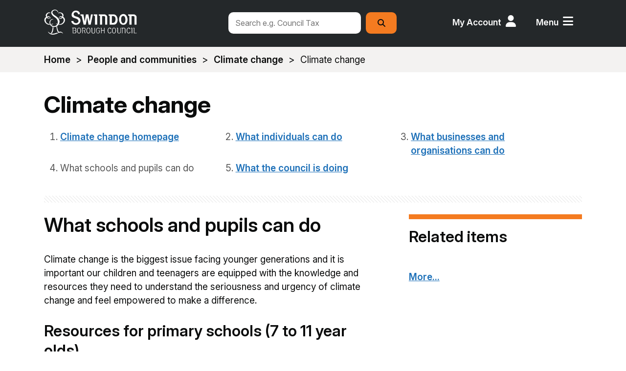

--- FILE ---
content_type: text/html; charset=UTF-8
request_url: https://www.swindon.gov.uk/info/20166/climate_change/1203/climate_change/4
body_size: 9728
content:
<!DOCTYPE html>
<!--[if lt IE 7]>       <html class="no-js lt-ie10 lt-ie9 lt-ie8 lt-ie7" lang="en"> <![endif]-->
<!--[if IE 7]>          <html class="no-js lt-ie10 lt-ie9 lt-ie8" lang="en"> <![endif]-->
<!--[if IE 8]>          <html class="no-js lt-ie10 lt-ie9" lang="en"> <![endif]-->
<!--[if IE 9]>          <html class="no-js lt-ie10" lang="en"> <![endif]-->
<!--[if gt IE 9]><!-->  <html class="no-js" lang="en"> <!--<![endif]-->
    <head prefix="dcterms: http://purl.org/dc/terms">
        <meta charset="UTF-8"> 

    	<link rel="alternate" type="application/rss+xml" title="RSS" href="https://www.swindon.gov.uk/rss/news">
        <link rel="search" type="application/opensearchdescription+xml" title="Swindon Borough Council" href="https://www.swindon.gov.uk/site/scripts/opensearch.php">
        <link rel="shortcut icon" type="image/x-icon" href="//www.swindon.gov.uk/site/favicon.ico">
        <link rel="apple-touch-icon" href="//www.swindon.gov.uk/site/apple-touch-icon.png">
        <link rel="stylesheet" href="//www.swindon.gov.uk/site/dist/icons/icons.css" media="screen" />
        <!--[if lte IE 8]>
            <link rel="stylesheet" href="//www.swindon.gov.uk/site/dist/orbit-oldie.css">
            <link rel="stylesheet" href="//www.swindon.gov.uk/site/styles//generic/standard-oldie.css">
        <![endif]-->
        <!--[if gt IE 8]><!-->
            <link rel="stylesheet" href="//www.swindon.gov.uk/site/dist/orbit.css">
            <link rel="stylesheet" href="//www.swindon.gov.uk/site/styles/standard.css">
        <!--<![endif]-->
        <link rel="canonical" href="https://www.swindon.gov.uk/info/20166/climate_change/1203/climate_change/4">
<style>
.table-wrapper.has-scroll .scroller {
    overflow: auto !important;
</style>

<!---Google Fonts--->
<link rel="preconnect" href="https://fonts.googleapis.com">
<link rel="preconnect" href="https://fonts.gstatic.com" crossorigin>
<link href="https://fonts.googleapis.com/css2?family=Inter:ital,opsz,wght@0,14..32,100..900;1,14..32,100..900&family=Nunito:ital,wght@0,200..1000;1,200..1000&display=swap" rel="stylesheet">
<!---Google Fonts Ends--->

<!---Fontawesome--->
<link  rel="stylesheet" href="https://cdnjs.cloudflare.com/ajax/libs/font-awesome/6.6.0/css/all.min.css">
<!---Fontawesome Ends--->

<!--Open Graph Tags-->
<meta property="og:title" content="Swindon Borough Council">
<meta property="og:type" content="Make reports, request council services and pay online at your convenience, without having to phone or visit. Use the search bar or links to quickly get to the page you need.">
<meta property="og:image" content="https://www.swindon.gov.uk/images/SBC_Orange_Tree_Resize.png">
<meta property="og:url" content="https://www.swindon.gov.uk/">
<!--Open Graph Tags Ends--><meta name="author" content="Swindon Borough Council">
<meta name="revisit-after" content="2 days">
<meta name="google-site-verification" content="BO4HoVvBLs2G5j8gGhr4vz9GO3TFcTr0Y3-1fE-kRlg">
<meta name="viewport" content="width=device-width, initial-scale=1">
<!-- HTML5 Template -->

	<!-- not HTML5 suppported -->
	<!-- Dublin Core Metadata -->
<meta name="dcterms.creator" content="Kevin Gill" >
<meta name="robots" content="index,follow" >
<meta name="dc.created" content="2021-06-30" >
<meta name="dc.modified" content="2021-06-30" >
<meta name="dc.description" content="Climate change" >
<meta name="dcterms.format" content="text/html" >
<meta name="dcterms.identifier" content="https://www.swindon.gov.uk/site/scripts/documents_info.php?categoryID=20166&amp;documentID=1203&amp;pageNumber=4" >
<meta name="dcterms.language" content="en" >
<meta name="dcterms.publisher" content="Swindon Borough Council" >
<meta name="dcterms.rights" content="Copyright 2015 Swindon Borough Council" >
<meta name="dc.title" content="Climate change" >
<meta name="dcterms.coverage" content="Swindon, UK, Worldwide" >
<meta name="dcterms.subject" content="Climate change" >
        <meta name="description" content="Climate change">
        <meta name="keywords" content="documents, consultations, policies, information, plans, performance, objectives, facts and figures, strategy, Swindon, council, local, housing, government, council tax, schools, parking, education, rubbish, libraries, social care, planning, parks, register office, jobs">
        <script src="//www.swindon.gov.uk/site/javascript/swfobject.js"></script>
        <script src="//www.swindon.gov.uk/site/javascript/modernizr.custom.js"></script>
        <title>What schools and pupils can do | Climate change | Swindon Borough Council</title>
    </head>
    <body>

<!-- googleoff: index -->
        <header class="site-header" id="top">
            <div class="container">
                <a class="skip-link skip-link--content" href="https://www.swindon.gov.uk/info/20166/climate_change/1203/climate_change/4#content" rel="nofollow">Skip to content</a>
                <a class="skip-link skip-link--navigation" href="https://www.swindon.gov.uk/info/20166/climate_change/1203/climate_change/4#navigation" rel="nofollow">Skip to main navigation</a>

                <a class="site-header__logo" href="https://www.swindon.gov.uk">swindon.gov.uk</a>

                <div class="site-header__toggles">
                    <a class="site-header__toggle site-header__toggle--search" href="#site-search">Search</a>
                    <a class="site-header__toggle site-header__toggle--account" href="https://www.swindon.gov.uk/myaccount">My Account</a>
                    <a class="site-header__toggle site-header__toggle--menu" href="#navigation">Menu</a>
                </div>

                <nav class="site-header__links" id="navigation" tabindex="-1" aria-label="Menu">
                    <ul class="item-list item-list--inline">
                        <li><a href="https://www.swindon.gov.uk/info/20081/apply_for_it">Apply for it</a></li>
                        <li><a href="https://www.swindon.gov.uk/info/20079/pay_for_it">Pay for it</a></li>
                        <li><a href="https://www.swindon.gov.uk/info/20080/report_it">Report it</a></li>
                        <li><a href="https://www.swindon.gov.uk/a_to_z">A-Z of services</a></li>
                        <li><a href="https://www.swindon.gov.uk/info/20129/communications/970/disruption_to_council_services">Service disruptions</a></li>
                        <li><a href="https://www.swindon.gov.uk/info/20022/contact_us">Contact us</a></li>
                    </ul>
                </nav>

                <form class="site-search form form--append site-header__search" id="site-search" action="https://www.swindon.gov.uk/site_search/results/" method="get">
                    <div class="form__control">
                        <label class="visuallyhidden" for="search-site">Search this site</label>
                        <input class="form__field" type="search" size="18" maxlength="40" name="q" placeholder="Search e.g. Council Tax" id="search-site">
                        <button class="button button--primary" type="submit"><span class="visuallyhidden">Search</span></button>
                    </div>
                </form>
            </div>
        </header>
<!-- googleon: index -->
<!-- googleoff: all -->
        <nav class="nav nav--breadcrumb" aria-label="Breadcrumb navigation">
            <div class="container">
                <span class="nav--breadcrumb__prefix">You are here:</span>
                <ol class="nav--breadcrumb__list item-list">
                    <li>
                    <a href="https://www.swindon.gov.uk" rel="home">Home</a>
                </li>
                <li>
                    <a href="https://www.swindon.gov.uk/info/20029/people_and_communities">People and communities</a>
                </li>
                <li>
                    <a href="https://www.swindon.gov.uk/info/20166/climate_change">Climate change</a>
                </li>
                <li>
                    <span>Climate change</span>
                </li>
                </ol>
            </div>
        </nav>
<!-- googleon: all -->
        <main class="site-main">
            <div class="container">
                <div class="site-content">
                    <article id="content" tabindex="-1" aria-label="Main page content">
                        <h1 class="page-heading">Climate change</h1>
                        <nav class="nav nav--pages-in" aria-label="Pages in this section navigation">
                            <ol class="item-list">
                                <li><a href="https://www.swindon.gov.uk/info/20166/climate_change/1203/climate_change">Climate change homepage</a></li>
                                <li><a href="https://www.swindon.gov.uk/info/20166/climate_change/1203/climate_change/2">What individuals can do</a></li>
                                <li><a href="https://www.swindon.gov.uk/info/20166/climate_change/1203/climate_change/3">What businesses and organisations can do</a></li>
                                <li>What schools and pupils can do</li>
                                <li><a href="https://www.swindon.gov.uk/info/20166/climate_change/1203/climate_change/5">What the council is doing</a></li>
                            </ol>
                        </nav>

                        <div class="site-content__main">
            <h2>What schools and pupils can do</h2>
            <div class="editor">
<p>Climate change is the biggest issue facing younger generations and it is important our children and teenagers are equipped with the knowledge and resources they need to understand the seriousness and urgency of climate change and feel empowered to make a difference.</p>

<h3>Resources for primary schools (7 to 11 year olds)</h3>

<ul>
	<li>You can find engaging climate change classroom resources, presentations and information sheets for primary schools via <a href="https://www.wwf.org.uk/get-involved/schools/resources/climate-change-resources#resources">WWF</a></li>
	<li>NASAs&nbsp;<a href="https://climatekids.nasa.gov/">Climate Kids</a> website brings climate science to life with fun games, interactive features and exciting articles</li>
	<li><a href="https://www.oxfam.org.uk/education/classroom-resources/climate-challenge/">Oxfam</a> have developed climate challenge resources and activities for 7-11 year olds</li>
	<li><a href="https://ypte.org.uk/lesson-plans/climate-change">Young People&rsquo;s Trust</a> have created a suite of lessons around the environment suitable for Key Stage 2 (KS2)</li>
	<li>You can help young people understand the wide-reaching impacts of weather and climate change through the <a href="https://www.metoffice.gov.uk/weather/learn-about/met-office-for-schools/resources-for-7-11">Met Office&rsquo;s resources for schools</a></li>
	<li>The <a href="https://www.stem.org.uk/resources/collection/493174/climate-change-primary-resources">Climate Change Educational Partnership (CCEP)</a> have developed a range of activities to support you and your school to deliver exciting and inspiring climate change-related activities</li>
	<li><a href="https://www.greenpeace.org.uk/all-resources/education-resources/#seven">Greenpeace</a> are helping young people explore the challenges our planet faces and inspire them to become part of the solution through free educational resources</li>
	<li>Read this <a href="https://www.penguin.co.uk/articles/childrens-article/7-books-to-help-teach-children-about-the-environment">list of books</a> put together by Penguin to help teach children about the environment</li>
</ul>

<h3>Resources for secondary schools and higher education (11 to 18 year olds)</h3>

<ul>
	<li>You can find engaging classroom resources, presentations and information sheets for secondary schools via <a href="https://www.wwf.org.uk/get-involved/schools/resources/climate-change-resources#resources">WWF</a></li>
	<li><a href="https://ypte.org.uk/lesson-plans/climate-change">Young People&rsquo;s Trust</a> have created a suite of lessons around the environment suitable for Key Stage 3 (KS3)</li>
	<li>Explore a range of activities to support you and your school to deliver exciting and inspiring climate change-related activities via <a href="https://www.stem.org.uk/resources/collection/493171/climate-change-secondary-resources">The Climate Change Educational Partnership (CCEP)</a></li>
	<li>You can access climate challenge resources and activities for 11-14 year olds through <a href="https://www.oxfam.org.uk/education/classroom-resources/climate-challenge/">Oxfam</a></li>
	<li>The <a href="https://www.metoffice.gov.uk/weather/learn-about/met-office-for-schools/resources-for-11-14">Met Office</a> have developed bite-size, hands on activities to use in your classroom to teach your students about the impacts of weather and climate change</li>
	<li>Browse free educational resources from <a href="https://www.greenpeace.org.uk/all-resources/education-resources/">Greenpeace</a> who are helping young people explore the challenges our planet faces</li>
</ul>

<h3>Get recognised for the work your school is doing</h3>

<p>The Eco-Schools programme empowers young people to introduce and lead environmental actions and education in their schools through a seven-step framework. Once a school has completed the seven-step framework, they can apply for Eco-Schools Green Flag accreditation to recognise their environmental achievements.</p>

<ul>
	<li>Register to become an <a href="https://www.eco-schools.org.uk/">Eco-School for free</a></li>
</ul>

<p>Become a Fairtrade school and join other schools across the world who are teaching young people about global issues, for example where our food comes from and how we are connected to people around the planet.</p>

<ul>
	<li>Start your Fairtrade journey and <a href="https://schools.fairtrade.org.uk/fairtrade-schools-awards/">register your school today</a></li>
</ul>

<h3>More information, tools and&nbsp;resources</h3>

<ul>
	<li>20 climate change challenges and activities for your classroom, at home and online via the&nbsp; <a href="https://www.britishcouncil.org/school-resources/find/classroom/climate-change-challenge">British Council</a></li>
	<li>Explore classroom activities and multimedia resources from <a href="https://en.unesco.org/themes/education/sdgs/material">UNESCO</a> that cater for all age groups</li>
	<li>Get everything you need to <a href="https://schools.fairtrade.org.uk/teaching-resources/#page-1">explore Fairtrade in your school</a> &ndash; from films and assemblies to games and lesson plans</li>
	<li>Explore the relationship between the natural environment and humans via the <a href="https://learning.sciencemuseumgroup.org.uk/learning-resources/climate-resources-and-activities/">Science Museum</a></li>
	<li>A <a href="https://hubforeducation.swindon.gov.uk/Page/21723">selection of free resources</a>, pulled together by the council&rsquo;s Envirocrime team, are available for primary and secondary schools. The resources are designed to support key stage science topics as part of the national curriculum, while also focussing on what happens with waste in Swindon.</li>
</ul>

<h3>Get inspired and inspire others</h3>

<p>Has your school got any climate change success stories you want to share with your community to help inspire and motivate others? We&rsquo;d love to hear from you. Get in touch at: <a href="mailto:communications@swindon.gov.uk">communications@swindon.gov.uk</a></p>

<p>If you want to feel inspired, take a look at our <a href="https://www.instagram.com/bethechangeswindon/?hl=en-gb">Be the Change Instagram page</a> to read about some of the great work going on across our community by people who want to make a difference.</p>
            </div>
    <div class="note small"><a href="#page-feedback-form" class="page-feedback-toggle">Give feedback about this page</a></div>

    <form class="form form--page-feedback" id="page-feedback-form" action="https://www.swindon.gov.uk/info/20166/climate_change/1203/climate_change/4#page-feedback-form" method="post" onsubmit="preSubmit(); return true;">
        <h2 class="form__heading">Help us to improve this website</h2>
        <p class="form__text">Use this form to provide feedback on this webpage. Don't use it to contact us about a service or make a complaint. We will not reply, even if you include personal details such as your name and address. If you want us to reply, you should <a href="/info/20022/contact_us">contact us</a> in a different way.</p>
        <p class="form__text">What is your feedback for this webpage?</p>

        <input type="hidden" name="auth" id="auth" value="fail">
        <input type="hidden" name="itemID" value="1203">
        <input type="hidden" name="pageNumber" value="4">
        <input type="hidden" name="categoryID" value="20166">

        <fieldset>
            <legend class="visually-hidden">Give feedback about this page</legend>
            <div class="form__control">
                <label class="form__label form__label--radio" for="helpful_yes">
                    <input type="radio" name="helpful" id="helpful_yes" value="1" > It's great, there's nothing I would change
                </label>
            </div>

            <div class="form__control">
                <label class="form__label form__label--radio" for="helpful_maybe">
                    <input type="radio" name="helpful" id="helpful_maybe" value="0" > It's good, but:
                </label>
                <label class="visuallyhidden" for="reason1">Please select a reason</label>
                <select class="form__select" name="reason1" id="reason1">
                    <option value="-1" >Please select a reason</option>
                    <option value="1" >There's a spelling mistake</option>
                    <option value="2" >It's incorrect</option>
                    <option value="3" >It needs updating</option>
                    <option value="4" >It's hard to understand</option>
                    <option value="5" >There's a broken link</option>
                    <option value="6" >Other</option>
                </select>
            </div>

            <div class="form__control">
                <label class="form__label form__label--radio" for="helpful_no">
                    <input type="radio" name="helpful" id="helpful_no" value="-1" > It's not good, because:
                </label>
                <label class="visuallyhidden" for="reason2">Please select a reason</label>
                <select class="form__select" name="reason2" id="reason2">
                    <option value="-1" >Please select a reason</option>
                    <option value="1" >It didn't answer my question</option>
                    <option value="2" >It wasn't detailed enough</option>
                    <option value="3" >It's hard to understand</option>
                    <option value="4" >It's incorrect</option>
                    <option value="5" >It needs updating</option>
                    <option value="6" >I'm not sure what I need to do next</option>
                    <option value="7" >Other</option>
                </select>
            </div>

        <div class="form__control">
                <label  class="form__label" for="commentText">Any general comments, such as how we can make the webpage better?</label>
                <textarea class="form__textarea" id="commentText" name="comments" rows="5" cols="10"></textarea>
            </div>
        </fieldset>

        <button class="button" type="submit" name="sendDocFeedback">Send feedback</button>
    </form>

<script>
<!--
    function preSubmit() {
        document.getElementById('auth').value = 'Swindon Borough Council2026';
    }
-->
</script>
            <nav class="nav nav--pagination" aria-label="Next and previous page navigation">
                <ul class="item-list">
                <li class="nav--pagination__first">
                    <a href="https://www.swindon.gov.uk/info/20166/climate_change/1203/climate_change/3">
                        <em class="nav--pagination__direction">Previous page</em>
                        <span>What businesses and organisations can do</span>
                    </a>
                </li>
                <li class="nav--pagination__last">
                    <a href="https://www.swindon.gov.uk/info/20166/climate_change/1203/climate_change/5">
                        <em class="nav--pagination__direction">Next page</em>
                        <span>What the council is doing</span>
                    </a>
                </li>
                </ul>
            </nav>

                        </div>

<!-- googleoff: index -->
        <div class="sidebar sidebar--primary">
        </div>

        <div class="sidebar sidebar--secondary">
            <aside class="related-links" aria-labelledby="related-items-navigation">
                <h3 id="related-items-navigation">Related items</h3>
                <ul class="item-list">
                    <li class="related-links__more"><a href="https://www.swindon.gov.uk/info/20166/climate_change">More...</a></li>
                </ul>
            </aside>
        </div>
<!-- googleon: index -->
                    </article>
                </div>
            </div>
        </main>
<!-- googleoff: index -->
        <footer class="site-footer">
            <div class="container">
                <div class="site-footer__logo">
                    <a href="https://www.swindon.gov.uk">Swindon Borough Council</a>
                </div>

                <ul class="site-footer__links item-list">
                    <li><a href="https://www.swindon.gov.uk/info/20255/your_council/1654/accessibility_statement">Accessibility</a></li>
                    <li><a href="https://www.swindon.gov.uk/info/20022/contact_us">Contact us</a></li>
                    <li><a href="/info/20028/open_data_and_transparency/912/privacy_notice">Privacy notice</a></li>
                    <li><a href="https://www.swindon.gov.uk/info/20273/resilience_and_emergencies/970/disruption_to_council_services">Service disruptions</a></li>
                    <li><a href="https://www.swindon.gov.uk/info/20255/your_council">Your council</a></li>
                </ul>

                <p class="site-footer__rights">
                    &copy; 2026 Swindon Borough Council                    <span>Powered by <a href="http://www.jadu.net">Jadu</a></span>
                </p>

                <ul class="visuallyhidden">
                    <li><a href="https://www.swindon.gov.uk" rel="nofollow">Homepage</a></li>
                    <li><a href="https://www.swindon.gov.uk/whats_new" rel="nofollow">What's new</a></li>
                    <li><a href="https://www.swindon.gov.uk/site_map" rel="nofollow">Site map</a></li>
                    <li><a href="https://www.swindon.gov.uk/site_search" rel="nofollow">Search facility</a></li>
                    <li><a href="https://www.swindon.gov.uk/a_to_z" rel="nofollow">Help</a></li>
                    <li><a href="https://www.swindon.gov.uk/contact" rel="nofollow">Contact details</a></li>
                    <li><a href="https://www.swindon.gov.uk/terms" rel="nofollow">Terms &amp; privacy</a></li>
                    <li><a href="https://www.swindon.gov.uk/feedback" rel="nofollow">Feedback</a></li>
                    <li><a href="https://www.swindon.gov.uk/accessibility" rel="nofollow">Access key details</a></li>
                </ul>
            </div>
        </footer>
<!-- googleon: index -->
        <script src="//ajax.googleapis.com/ajax/libs/jquery/1.9.1/jquery.min.js"></script>
        <script>window.jQuery || document.write('<script src="//www.swindon.gov.uk/site/libs/jquery/dist/jquery.min.js"><\/script>')</script>
        <script src="//www.swindon.gov.uk/site/dist/orbit.min.js"></script>
        <script src="//www.swindon.gov.uk/site/javascript/almond.min.js"></script>
        <script src="//www.swindon.gov.uk/site/javascript/util.min.js"></script>
        <script src="//www.swindon.gov.uk/site/javascript/site.js"></script>
<script>
//Hiding Site Announcement on certain pages
if (window.location.href.indexOf('/results/') > -1 || window.location.href.indexOf('/form/') > -1 ){
$('.site-announcement').remove();
console.log("Site Announcement hidden");
}
</script>
<script src="https://cc.cdn.civiccomputing.com/9/cookieControl-9.x.min.js"></script>

<script>
var config = {
accessibility: {
    highlightFocus: true,
    outline:true,
},
acceptBehaviour: "recommended",
apiKey: '444baa3dec402744b8d528401bd4b742b8ce3c7d',
product: 'PRO',
mode: 'GDPR',
initialState: "open",
rejectButton: "true",
acceptButton: true,
rejectButton: true,
closeOnGlobalChange: true,
closeStyle: 'icon',
toggleType: 'slider',
position: "LEFT",
theme: 'DARK',
subDomains: true,
sameSiteValue: "Lax",
setInnerHTML: true,
layout: "SLIDEOUT",
//  closeStyle: "BUTTON",
statement : {
    description: 'You can read detailed information on the cookies we use and how to manage them:',
    name : 'Cookies on our website',
    url: 'https://www.swindon.gov.uk/info/20061/data_protection/1181/cookies_on_our_website',
    updated : '16/03/2021'
  },
text : {
 title: 'This site uses cookies.',
intro:  'Some of these cookies are essential, while others help us to improve your experience.',
acceptSettings: "That's fine - I understand and accept",
necessaryTitle : 'Necessary cookies',
necessaryDescription : 'Necessary cookies help the website to work properly. They can only be disabled by changing your browser preferences.',
notifyTitle: 'Cookies on this site',
notifyDescription: 'We use cookies to improve your experience on this site.',
on: 'On',
off: 'Off',
accept: 'That’s fine',
settings: 'Cookie settings',
  },
branding: {
    removeAbout: true,
    removeIcon: false,
  },
necessaryCookies: ['PHPSESSID', 'jadu_cc'],
  optionalCookies: [
     {
            name : 'analytics',
            label: 'Analytical cookies',
            description: 'Analytics cookies help us to improve our website by collecting information about how people use it.',
            cookies: [
              '_ga', '_gid', '_gat', '__utma', '__utmt', '__utmb', '__utmc', '__utmz', '__utmv' //google
            ],
            recommendedState: true,
            vendors: [{
            	name: "Google",
              url: "https://policies.google.com/technologies/types?hl=en-US",
              description: "Google Analytics"
            }],
            onAccept : function(){
                // Start Add Google Analytics
                (function(i,s,o,g,r,a,m){i['GoogleAnalyticsObject']=r;i[r]=i[r]||function(){
                    (i[r].q=i[r].q||[]).push(arguments)},i[r].l=1*new Date();a=s.createElement(o),
                    m=s.getElementsByTagName(o)[0];a.async=1;a.src=g;m.parentNode.insertBefore(a,m)
                })(window,document,'script','https://www.google-analytics.com/analytics.js','ga');

                ga('create', 'UA-58568721-1', 'auto');
                ga('send', 'pageview');
                // End Add Google Analytics              
            },
            onRevoke: function(){
                // Start Disable Google Analytics
                window['ga-disable-UA-58568721-1'] = true;
                // End Disable Google Analytics
            }
        },

        {
          name: 'Microsoft Clarity',
          label: 'User experience',
          description: 'User experience cookies help us to improve our website by understanding how you use our web site',
          cookies: [
              '_clck', '_clsk', 'CLID', 'ANONCHK', 'MR', 'MUID', 'SM' // clarity

          ],
          recommendedState: true,
          onAccept: function () {
            //MS Clarity
            if (window.clarity) {
                console.log("granting access to clarity");
                window.clarity('consent');
            }
            else {
                console.log("Clarity doesn't appear to exist (approve)?");
            }

        },
        onRevoke: function () {
            //lawfulBasis: 'consent'
            // no option to revoke hotjar cookies
            // MS Clarity
            if (window.clarity) {
                // not entirely sure how to remove clarity consent - their docs are NOT clear!
                window.clarity('stop');
                console.log("revoking clarity cookies");
            }
            else {
                console.log("Clarity doesn't appear to exist (attempting to revoke)");
            }

        },

      },
],
};

CookieControl.load( config );
//$('#ccc-title').attr("class", "cookiehead");
</script>

<!--Organisation Schema-->
<script type="application/ld+json">
{
  "@context": "https://schema.org",
  "@type": "GovernmentOrganization",
  "name": "Swindon Borough Council",
  "url": "https://www.swindon.gov.uk",
  "logo": "https://www.swindon.gov.uk/images/SBC_Orange_Small_BG.png", 
  "contactPoint": [{
    "@type": "ContactPoint",
    "telephone": "+44 1793 445500",
    "contactType": "Customer Service",
    "areaServed": "GB",
    "availableLanguage": ["English"]
  }],
  "address": {
    "@type": "PostalAddress",
    "streetAddress": "Civic Offices, Euclid Street",
    "addressLocality": "Swindon",
    "addressRegion": "Wiltshire",
    "postalCode": "SN1 2JH",
    "addressCountry": "GB"
  },
  "sameAs": [
    "https://www.facebook.com/swindonboroughcouncil",
    "https://www.linkedin.com/company/swindon-borough-council"
  ]
}
</script>
<!--Organisation Schema Ends-->


<script>

$(document).ready(function(){
    $("<div class='col-2'><img src='/images/FosteringFriendlyLogo.png' alt='Fostering Logo' width='129' height='80'></div>").insertAfter(".site-footer__logo a");       

$( ".site-footer__logo a" ).wrap( "<div class='col-1'></div>" );   

//Search Result Featured
  $('.callout img').each(function(){
    var src = $(this).attr('src');;
   $(this).attr('src', src.replace('=w40-h40', ' '));
  });

      }); 

$(document).ready(function () {
  
/***Accordion show all attr - attr gets deleted by Jadu ***/
                    if (!$(".accordion-controls button.open-close").attr("aria-expanded")) {
                        $(".accordion-controls button.open-close").attr('aria-expanded', 'false');
                    }
/***Accordion show all attr ends ***/

/****Accordion New ****/
/***Accordion show all attr - attr gets deleted by Jadu ***/
if (!$(".sbc-accordion-controls button.sbc-open-close").attr("aria-expanded")) {
    $(".sbc-accordion-controls button.sbc-open-close").attr('aria-expanded', 'false');
}
/***Accordion show all attr ends ***/

$(".sbc-accordion-heading").click(function() {
    console.log("SBC ACCORDING HEADING CLICKED");

    //counting panel body  
    var panelBodyCount = $(".sbc-accordion-body").length;
    
    //if all open at start using show hide button - Trigya
    if($(this).hasClass("arrow-down") && $(this).next(".sbc-accordion-body").hasClass("show")) {
     $(this).addClass("arrow-down").removeClass("arrow-up");  
     console.log("body has show");
    }
    
    //show hide using heading
    if($(this).next(".sbc-accordion-body").hasClass("hide")) {
        $(this).next(".sbc-accordion-body").removeClass("hide").addClass("show");
        $(this).addClass("arrow-up").removeClass("arrow-down");
        $(".sbc-open-close").attr('aria-expanded', 'false').text("Show all"); 
    } else {
        $(this).next(".sbc-accordion-body").removeClass("show").addClass("hide");
        $(this).addClass("arrow-down").removeClass("arrow-up");
    }
 
    // if all accordion body open
    if($(".sbc-accordion-body.show").length === panelBodyCount){
     $(".sbc-open-close").attr('aria-expanded', 'true').text("Hide all");
     console.log("SBC OPEN CHANGE TO HIDE ALL");
    } else {
     $(".sbc-open-close").attr('aria-expanded', 'false').text("Show all"); 
    }
    console.log("SBC OPEN CHANGE TO SHOW ALL");
     })
     
    //Button Open/Close All
     $(".sbc-open-close").on("click", function(){
         console.log("SBC ACCORDION OPEN CLOSE");
         if ($(this).attr("aria-expanded") === "false"){
             $(".sbc-accordion-body").each(function(index){
             $(this).prev('.sbc-accordion-heading').addClass("arrow-up").removeClass("arrow-down");
             $(this).removeClass("hide").addClass("show");
             $(".sbc-open-close").attr('aria-expanded', 'true').text("Hide all"); 
 })
         } else {
             $(".sbc-accordion-heading").removeClass("arrow-up");
             $(".sbc-accordion-body").removeClass("show").addClass("hide"); 
             $(this).attr('aria-expanded', 'false').text("Show all "); 
         }
      })

/****Accordion New Ends ****/

/*** Forms Universal Message
    if (window.location.href.includes('/xfp/form/')) { // Check if the URL contains '/xfp/form/'
        $('<div class="important-info" style="margin: 1rem auto;"><h2>Online forms and website maintenance</h2><p>Online forms will be unavailable between <strong>8.30am and 9.30am on Tuesday, 16 December</strong> while we carry out a system upgrade. During this time, the Council website may also be unavailable at times. We apologise for any inconvenience and thank you for your patience.</p></div>')
            .insertAfter("h1");  
        // Uncomment the following line if you want to disable buttons
        // $('.button--primary').prop('disabled', true);
    }
Forms Universal Message Ends **/
});
</script>


<!---Site Improve--->
<script type="text/javascript">
/*<![CDATA[*/(function() { var sz = document.createElement('script'); sz.type = 'text/javascript'; sz.async = true;  sz.src = '//siteimproveanalytics.com/js/siteanalyze_465752.js'; var s = document.getElementsByTagName('script')[0]; s.parentNode.insertBefore(sz, s); })(); /*]]>*/
</script>
<!---Site Improve ends--->

<!-- Mircrosoft Clarity -->
<script type="text/javascript">
    (function(c,l,a,r,i,t,y){
        c[a]=c[a]||function(){(c[a].q=c[a].q||[]).push(arguments)};
        t=l.createElement(r);t.async=1;t.src="https://www.clarity.ms/tag/"+i;
        y=l.getElementsByTagName(r)[0];y.parentNode.insertBefore(t,y);
    })(window, document, "clarity", "script", "o8pe59bmkc");
</script>
<!-- Mircrosoft Clarity ends -->

<!-- Google tag (gtag.js) -->
<script async src="https://www.googletagmanager.com/gtag/js?id=G-BGNB4FHE05"></script>
<script>
  window.dataLayer = window.dataLayer || [];
  function gtag(){dataLayer.push(arguments);}
  gtag('js', new Date());

  gtag('config', 'G-BGNB4FHE05');
</script>
<!-- Google tag (gtag.js) ends -->    </body>
</html>


--- FILE ---
content_type: text/css
request_url: https://www.swindon.gov.uk/site/dist/orbit.css
body_size: 28666
content:
@import url("//fonts.googleapis.com/css?family=Lato:300,400,700,300italic,400italic,700italic");@-webkit-keyframes passing-through{0%{opacity:0;-webkit-transform:translateY(40px);-moz-transform:translateY(40px);-ms-transform:translateY(40px);-o-transform:translateY(40px);transform:translateY(40px)}30%,70%{opacity:1;-webkit-transform:translateY(0px);-moz-transform:translateY(0px);-ms-transform:translateY(0px);-o-transform:translateY(0px);transform:translateY(0px)}100%{opacity:0;-webkit-transform:translateY(-40px);-moz-transform:translateY(-40px);-ms-transform:translateY(-40px);-o-transform:translateY(-40px);transform:translateY(-40px)}}@-moz-keyframes passing-through{0%{opacity:0;-webkit-transform:translateY(40px);-moz-transform:translateY(40px);-ms-transform:translateY(40px);-o-transform:translateY(40px);transform:translateY(40px)}30%,70%{opacity:1;-webkit-transform:translateY(0px);-moz-transform:translateY(0px);-ms-transform:translateY(0px);-o-transform:translateY(0px);transform:translateY(0px)}100%{opacity:0;-webkit-transform:translateY(-40px);-moz-transform:translateY(-40px);-ms-transform:translateY(-40px);-o-transform:translateY(-40px);transform:translateY(-40px)}}@keyframes passing-through{0%{opacity:0;-webkit-transform:translateY(40px);-moz-transform:translateY(40px);-ms-transform:translateY(40px);-o-transform:translateY(40px);transform:translateY(40px)}30%,70%{opacity:1;-webkit-transform:translateY(0px);-moz-transform:translateY(0px);-ms-transform:translateY(0px);-o-transform:translateY(0px);transform:translateY(0px)}100%{opacity:0;-webkit-transform:translateY(-40px);-moz-transform:translateY(-40px);-ms-transform:translateY(-40px);-o-transform:translateY(-40px);transform:translateY(-40px)}}@-webkit-keyframes slide-in{0%{opacity:0;-webkit-transform:translateY(40px);-moz-transform:translateY(40px);-ms-transform:translateY(40px);-o-transform:translateY(40px);transform:translateY(40px)}30%{opacity:1;-webkit-transform:translateY(0px);-moz-transform:translateY(0px);-ms-transform:translateY(0px);-o-transform:translateY(0px);transform:translateY(0px)}}@-moz-keyframes slide-in{0%{opacity:0;-webkit-transform:translateY(40px);-moz-transform:translateY(40px);-ms-transform:translateY(40px);-o-transform:translateY(40px);transform:translateY(40px)}30%{opacity:1;-webkit-transform:translateY(0px);-moz-transform:translateY(0px);-ms-transform:translateY(0px);-o-transform:translateY(0px);transform:translateY(0px)}}@keyframes slide-in{0%{opacity:0;-webkit-transform:translateY(40px);-moz-transform:translateY(40px);-ms-transform:translateY(40px);-o-transform:translateY(40px);transform:translateY(40px)}30%{opacity:1;-webkit-transform:translateY(0px);-moz-transform:translateY(0px);-ms-transform:translateY(0px);-o-transform:translateY(0px);transform:translateY(0px)}}@-webkit-keyframes pulse{0%{-webkit-transform:scale(1);-moz-transform:scale(1);-ms-transform:scale(1);-o-transform:scale(1);transform:scale(1)}10%{-webkit-transform:scale(1.1);-moz-transform:scale(1.1);-ms-transform:scale(1.1);-o-transform:scale(1.1);transform:scale(1.1)}20%{-webkit-transform:scale(1);-moz-transform:scale(1);-ms-transform:scale(1);-o-transform:scale(1);transform:scale(1)}}@-moz-keyframes pulse{0%{-webkit-transform:scale(1);-moz-transform:scale(1);-ms-transform:scale(1);-o-transform:scale(1);transform:scale(1)}10%{-webkit-transform:scale(1.1);-moz-transform:scale(1.1);-ms-transform:scale(1.1);-o-transform:scale(1.1);transform:scale(1.1)}20%{-webkit-transform:scale(1);-moz-transform:scale(1);-ms-transform:scale(1);-o-transform:scale(1);transform:scale(1)}}@keyframes pulse{0%{-webkit-transform:scale(1);-moz-transform:scale(1);-ms-transform:scale(1);-o-transform:scale(1);transform:scale(1)}10%{-webkit-transform:scale(1.1);-moz-transform:scale(1.1);-ms-transform:scale(1.1);-o-transform:scale(1.1);transform:scale(1.1)}20%{-webkit-transform:scale(1);-moz-transform:scale(1);-ms-transform:scale(1);-o-transform:scale(1);transform:scale(1)}}.dropzone,.form__dropzone,.dropzone *,.form__dropzone *{box-sizing:border-box}.dropzone,.form__dropzone{min-height:150px;border:2px solid rgba(0,0,0,0.3);background:white;padding:20px 20px}.dropzone.dz-clickable,.dz-clickable.form__dropzone{cursor:pointer}.dropzone.dz-clickable *,.dz-clickable.form__dropzone *{cursor:default}.dropzone.dz-clickable .dz-message,.dz-clickable.form__dropzone .dz-message,.dropzone.dz-clickable .dz-message *,.dz-clickable.form__dropzone .dz-message *{cursor:pointer}.dropzone.dz-drag-hover,.dz-drag-hover.form__dropzone{border-style:solid}.dropzone.dz-drag-hover .dz-message,.dz-drag-hover.form__dropzone .dz-message{opacity:0.5}.dropzone .dz-message,.form__dropzone .dz-message{text-align:center;margin:2em 0}.dropzone .dz-preview,.form__dropzone .dz-preview{position:relative;display:inline-block;vertical-align:top;margin:16px;min-height:100px}.dropzone .dz-preview:hover,.form__dropzone .dz-preview:hover{z-index:1000}.dropzone .dz-preview:hover .dz-details,.form__dropzone .dz-preview:hover .dz-details{opacity:1}.dropzone .dz-preview.dz-file-preview .dz-image,.form__dropzone .dz-preview.dz-file-preview .dz-image{border-radius:20px;background:#999;background:linear-gradient(to bottom, #eee, #ddd)}.dropzone .dz-preview.dz-file-preview .dz-details,.form__dropzone .dz-preview.dz-file-preview .dz-details{opacity:1}.dropzone .dz-preview.dz-image-preview,.form__dropzone .dz-preview.dz-image-preview{background:white}.dropzone .dz-preview.dz-image-preview .dz-details,.form__dropzone .dz-preview.dz-image-preview .dz-details{-webkit-transition:opacity 0.2s linear;-moz-transition:opacity 0.2s linear;-ms-transition:opacity 0.2s linear;-o-transition:opacity 0.2s linear;transition:opacity 0.2s linear}.dropzone .dz-preview .dz-remove,.form__dropzone .dz-preview .dz-remove{font-size:14px;text-align:center;display:block;cursor:pointer;border:none}.dropzone .dz-preview .dz-remove:hover,.form__dropzone .dz-preview .dz-remove:hover{text-decoration:underline}.dropzone .dz-preview:hover .dz-details,.form__dropzone .dz-preview:hover .dz-details{opacity:1}.dropzone .dz-preview .dz-details,.form__dropzone .dz-preview .dz-details{z-index:20;position:absolute;top:0;left:0;opacity:0;font-size:13px;min-width:100%;max-width:100%;padding:2em 1em;text-align:center;color:rgba(0,0,0,0.9);line-height:150%}.dropzone .dz-preview .dz-details .dz-size,.form__dropzone .dz-preview .dz-details .dz-size{margin-bottom:1em;font-size:16px}.dropzone .dz-preview .dz-details .dz-filename,.form__dropzone .dz-preview .dz-details .dz-filename{white-space:nowrap}.dropzone .dz-preview .dz-details .dz-filename:hover span,.form__dropzone .dz-preview .dz-details .dz-filename:hover span{border:1px solid rgba(200,200,200,0.8);background-color:rgba(255,255,255,0.8)}.dropzone .dz-preview .dz-details .dz-filename:not(:hover),.form__dropzone .dz-preview .dz-details .dz-filename:not(:hover){overflow:hidden;text-overflow:ellipsis}.dropzone .dz-preview .dz-details .dz-filename:not(:hover) span,.form__dropzone .dz-preview .dz-details .dz-filename:not(:hover) span{border:1px solid transparent}.dropzone .dz-preview .dz-details .dz-filename span,.form__dropzone .dz-preview .dz-details .dz-filename span,.dropzone .dz-preview .dz-details .dz-size span,.form__dropzone .dz-preview .dz-details .dz-size span{background-color:rgba(255,255,255,0.4);padding:0 0.4em;border-radius:3px}.dropzone .dz-preview:hover .dz-image img,.form__dropzone .dz-preview:hover .dz-image img{-webkit-transform:scale(1.05, 1.05);-moz-transform:scale(1.05, 1.05);-ms-transform:scale(1.05, 1.05);-o-transform:scale(1.05, 1.05);transform:scale(1.05, 1.05);-webkit-filter:blur(8px);filter:blur(8px)}.dropzone .dz-preview .dz-image,.form__dropzone .dz-preview .dz-image{border-radius:20px;overflow:hidden;width:120px;height:120px;position:relative;display:block;z-index:10}.dropzone .dz-preview .dz-image img,.form__dropzone .dz-preview .dz-image img{display:block}.dropzone .dz-preview.dz-success .dz-success-mark,.form__dropzone .dz-preview.dz-success .dz-success-mark{-webkit-animation:passing-through 3s cubic-bezier(0.77, 0, 0.175, 1);-moz-animation:passing-through 3s cubic-bezier(0.77, 0, 0.175, 1);-ms-animation:passing-through 3s cubic-bezier(0.77, 0, 0.175, 1);-o-animation:passing-through 3s cubic-bezier(0.77, 0, 0.175, 1);animation:passing-through 3s cubic-bezier(0.77, 0, 0.175, 1)}.dropzone .dz-preview.dz-error .dz-error-mark,.form__dropzone .dz-preview.dz-error .dz-error-mark{opacity:1;-webkit-animation:slide-in 3s cubic-bezier(0.77, 0, 0.175, 1);-moz-animation:slide-in 3s cubic-bezier(0.77, 0, 0.175, 1);-ms-animation:slide-in 3s cubic-bezier(0.77, 0, 0.175, 1);-o-animation:slide-in 3s cubic-bezier(0.77, 0, 0.175, 1);animation:slide-in 3s cubic-bezier(0.77, 0, 0.175, 1)}.dropzone .dz-preview .dz-success-mark,.form__dropzone .dz-preview .dz-success-mark,.dropzone .dz-preview .dz-error-mark,.form__dropzone .dz-preview .dz-error-mark{pointer-events:none;opacity:0;z-index:500;position:absolute;display:block;top:50%;left:50%;margin-left:-27px;margin-top:-27px}.dropzone .dz-preview .dz-success-mark svg,.form__dropzone .dz-preview .dz-success-mark svg,.dropzone .dz-preview .dz-error-mark svg,.form__dropzone .dz-preview .dz-error-mark svg{display:block;width:54px;height:54px}.dropzone .dz-preview.dz-processing .dz-progress,.form__dropzone .dz-preview.dz-processing .dz-progress{opacity:1;-webkit-transition:all 0.2s linear;-moz-transition:all 0.2s linear;-ms-transition:all 0.2s linear;-o-transition:all 0.2s linear;transition:all 0.2s linear}.dropzone .dz-preview.dz-complete .dz-progress,.form__dropzone .dz-preview.dz-complete .dz-progress{opacity:0;-webkit-transition:opacity 0.4s ease-in;-moz-transition:opacity 0.4s ease-in;-ms-transition:opacity 0.4s ease-in;-o-transition:opacity 0.4s ease-in;transition:opacity 0.4s ease-in}.dropzone .dz-preview:not(.dz-processing) .dz-progress,.form__dropzone .dz-preview:not(.dz-processing) .dz-progress{-webkit-animation:pulse 6s ease infinite;-moz-animation:pulse 6s ease infinite;-ms-animation:pulse 6s ease infinite;-o-animation:pulse 6s ease infinite;animation:pulse 6s ease infinite}.dropzone .dz-preview .dz-progress,.form__dropzone .dz-preview .dz-progress{opacity:1;z-index:1000;pointer-events:none;position:absolute;height:16px;left:50%;top:50%;margin-top:-8px;width:80px;margin-left:-40px;background:rgba(255,255,255,0.9);-webkit-transform:scale(1);border-radius:8px;overflow:hidden}.dropzone .dz-preview .dz-progress .dz-upload,.form__dropzone .dz-preview .dz-progress .dz-upload{background:#333;background:linear-gradient(to bottom, #666, #444);position:absolute;top:0;left:0;bottom:0;width:0;-webkit-transition:width 300ms ease-in-out;-moz-transition:width 300ms ease-in-out;-ms-transition:width 300ms ease-in-out;-o-transition:width 300ms ease-in-out;transition:width 300ms ease-in-out}.dropzone .dz-preview.dz-error .dz-error-message,.form__dropzone .dz-preview.dz-error .dz-error-message{display:block}.dropzone .dz-preview.dz-error:hover .dz-error-message,.form__dropzone .dz-preview.dz-error:hover .dz-error-message{opacity:1;pointer-events:auto}.dropzone .dz-preview .dz-error-message,.form__dropzone .dz-preview .dz-error-message{pointer-events:none;z-index:1000;position:absolute;display:block;display:none;opacity:0;-webkit-transition:opacity 0.3s ease;-moz-transition:opacity 0.3s ease;-ms-transition:opacity 0.3s ease;-o-transition:opacity 0.3s ease;transition:opacity 0.3s ease;border-radius:8px;font-size:13px;top:130px;left:-10px;width:140px;background:#be2626;background:linear-gradient(to bottom, #be2626, #a92222);padding:0.5em 1.2em;color:white}.dropzone .dz-preview .dz-error-message:after,.form__dropzone .dz-preview .dz-error-message:after{content:'';position:absolute;top:-6px;left:64px;width:0;height:0;border-left:6px solid transparent;border-right:6px solid transparent;border-bottom:6px solid #be2626}/*!
 *  Font Awesome 4.3.0 by @davegandy - http://fontawesome.io - @fontawesome
 *  License - http://fontawesome.io/license (Font: SIL OFL 1.1, CSS: MIT License)
 */@font-face{font-family:'FontAwesome';src:url("../libs/font-awesome/fonts/fontawesome-webfont.eot?v=4.3.0");src:url("../libs/font-awesome/fonts/fontawesome-webfont.eot?#iefix&v=4.3.0") format("embedded-opentype"),url("../libs/font-awesome/fonts/fontawesome-webfont.woff2?v=4.3.0") format("woff2"),url("../libs/font-awesome/fonts/fontawesome-webfont.woff?v=4.3.0") format("woff"),url("../libs/font-awesome/fonts/fontawesome-webfont.ttf?v=4.3.0") format("truetype"),url("../libs/font-awesome/fonts/fontawesome-webfont.svg?v=4.3.0#fontawesomeregular") format("svg");font-weight:normal;font-style:normal}.fa{display:inline-block;font:normal normal normal 14px/1 FontAwesome;font-size:inherit;text-rendering:auto;-webkit-font-smoothing:antialiased;-moz-osx-font-smoothing:grayscale;transform:translate(0, 0)}.fa-lg{font-size:1.3333333333em;line-height:.75em;vertical-align:-15%}.fa-2x{font-size:2em}.fa-3x{font-size:3em}.fa-4x{font-size:4em}.fa-5x{font-size:5em}.fa-fw{width:1.2857142857em;text-align:center}.fa-ul{padding-left:0;margin-left:2.1428571429em;list-style-type:none}.fa-ul>li{position:relative}.fa-li{position:absolute;left:-2.1428571429em;width:2.1428571429em;top:.1428571429em;text-align:center}.fa-li.fa-lg{left:-1.8571428571em}.fa-border{padding:.2em .25em .15em;border:solid 0.08em #eee;border-radius:.1em}.pull-right{float:right}.pull-left{float:left}.fa.pull-left{margin-right:.3em}.fa.pull-right{margin-left:.3em}.fa-spin{-webkit-animation:fa-spin 2s infinite linear;animation:fa-spin 2s infinite linear}.fa-pulse{-webkit-animation:fa-spin 1s infinite steps(8);animation:fa-spin 1s infinite steps(8)}@-webkit-keyframes fa-spin{0%{-webkit-transform:rotate(0deg);transform:rotate(0deg)}100%{-webkit-transform:rotate(359deg);transform:rotate(359deg)}}@keyframes fa-spin{0%{-webkit-transform:rotate(0deg);transform:rotate(0deg)}100%{-webkit-transform:rotate(359deg);transform:rotate(359deg)}}.fa-rotate-90{filter:progid:DXImageTransform.Microsoft.BasicImage(rotation=1);-webkit-transform:rotate(90deg);-ms-transform:rotate(90deg);transform:rotate(90deg)}.fa-rotate-180{filter:progid:DXImageTransform.Microsoft.BasicImage(rotation=2);-webkit-transform:rotate(180deg);-ms-transform:rotate(180deg);transform:rotate(180deg)}.fa-rotate-270{filter:progid:DXImageTransform.Microsoft.BasicImage(rotation=3);-webkit-transform:rotate(270deg);-ms-transform:rotate(270deg);transform:rotate(270deg)}.fa-flip-horizontal{filter:progid:DXImageTransform.Microsoft.BasicImage(rotation=0);-webkit-transform:scale(-1, 1);-ms-transform:scale(-1, 1);transform:scale(-1, 1)}.fa-flip-vertical{filter:progid:DXImageTransform.Microsoft.BasicImage(rotation=2);-webkit-transform:scale(1, -1);-ms-transform:scale(1, -1);transform:scale(1, -1)}:root .fa-rotate-90,:root .fa-rotate-180,:root .fa-rotate-270,:root .fa-flip-horizontal,:root .fa-flip-vertical{filter:none}.fa-stack{position:relative;display:inline-block;width:2em;height:2em;line-height:2em;vertical-align:middle}.fa-stack-1x,.fa-stack-2x{position:absolute;left:0;width:100%;text-align:center}.fa-stack-1x{line-height:inherit}.fa-stack-2x{font-size:2em}.fa-inverse{color:#fff}.fa-glass:before{content:""}.fa-music:before{content:""}.fa-search:before,.site-header__toggle--search:before,.site-header__search .button:before{content:""}.fa-envelope-o:before{content:""}.fa-heart:before{content:""}.fa-star:before{content:""}.fa-star-o:before{content:""}.fa-user:before,.site-header__toggle--account:before{content:""}.fa-film:before{content:""}.fa-th-large:before{content:""}.fa-th:before{content:""}.fa-th-list:before{content:""}.fa-check:before{content:""}.fa-remove:before,.fa-close:before,.fa-icon--delete:before,.site-header__toggle--search.active:before,.site-header__toggle--menu.active:before,.fa-times:before{content:""}.fa-search-plus:before{content:""}.fa-search-minus:before{content:""}.fa-power-off:before{content:""}.fa-signal:before{content:""}.fa-gear:before,.fa-cog:before{content:""}.fa-trash-o:before{content:""}.fa-home:before{content:""}.fa-file-o:before{content:""}.fa-clock-o:before{content:""}.fa-road:before{content:""}.fa-download:before{content:""}.fa-arrow-circle-o-down:before{content:""}.fa-arrow-circle-o-up:before{content:""}.fa-inbox:before{content:""}.fa-play-circle-o:before{content:""}.fa-rotate-right:before,.fa-repeat:before{content:""}.fa-refresh:before{content:""}.fa-list-alt:before{content:""}.fa-lock:before{content:""}.fa-flag:before{content:""}.fa-headphones:before{content:""}.fa-volume-off:before{content:""}.fa-volume-down:before{content:""}.fa-volume-up:before{content:""}.fa-qrcode:before{content:""}.fa-barcode:before{content:""}.fa-tag:before{content:""}.fa-tags:before{content:""}.fa-book:before{content:""}.fa-bookmark:before{content:""}.fa-print:before{content:""}.fa-camera:before{content:""}.fa-font:before{content:""}.fa-bold:before{content:""}.fa-italic:before{content:""}.fa-text-height:before{content:""}.fa-text-width:before{content:""}.fa-align-left:before{content:""}.fa-align-center:before{content:""}.fa-align-right:before{content:""}.fa-align-justify:before{content:""}.fa-list:before{content:""}.fa-dedent:before,.fa-outdent:before{content:""}.fa-indent:before{content:""}.fa-video-camera:before{content:""}.fa-photo:before,.fa-image:before,.fa-picture-o:before{content:""}.fa-pencil:before{content:""}.fa-map-marker:before,address:before{content:""}.fa-adjust:before{content:""}.fa-tint:before{content:""}.fa-edit:before,.fa-icon--edit:before,.fa-pencil-square-o:before{content:""}.fa-share-square-o:before{content:""}.fa-check-square-o:before{content:""}.fa-arrows:before{content:""}.fa-step-backward:before{content:""}.fa-fast-backward:before{content:""}.fa-backward:before{content:""}.fa-play:before{content:""}.fa-pause:before{content:""}.fa-stop:before{content:""}.fa-forward:before{content:""}.fa-fast-forward:before{content:""}.fa-step-forward:before{content:""}.fa-eject:before{content:""}.fa-chevron-left:before,.nav--pagination li.nav--pagination__first a:before{content:""}.fa-chevron-right:before,.nav--pagination li.nav--pagination__last a:before{content:""}.fa-plus-circle:before{content:""}.fa-minus-circle:before{content:""}.fa-times-circle:before{content:""}.fa-check-circle:before{content:""}.fa-question-circle:before{content:""}.fa-info-circle:before{content:""}.fa-crosshairs:before{content:""}.fa-times-circle-o:before{content:""}.fa-check-circle-o:before{content:""}.fa-ban:before{content:""}.fa-arrow-left:before{content:""}.fa-arrow-right:before{content:""}.fa-arrow-up:before{content:""}.fa-arrow-down:before{content:""}.fa-mail-forward:before,.fa-share:before{content:""}.fa-expand:before{content:""}.fa-compress:before{content:""}.fa-plus:before,.widget--custom-services__toggle:before{content:""}.fa-minus:before{content:""}.fa-asterisk:before{content:""}.fa-exclamation-circle:before{content:""}.fa-gift:before{content:""}.fa-leaf:before{content:""}.fa-fire:before{content:""}.fa-eye:before{content:""}.fa-eye-slash:before{content:""}.fa-warning:before,.fa-exclamation-triangle:before{content:""}.fa-plane:before{content:""}.fa-calendar:before{content:""}.fa-random:before{content:""}.fa-comment:before{content:""}.fa-magnet:before{content:""}.fa-chevron-up:before{content:""}.fa-chevron-down:before{content:""}.fa-retweet:before{content:""}.fa-shopping-cart:before{content:""}.fa-folder:before{content:""}.fa-folder-open:before{content:""}.fa-arrows-v:before{content:""}.fa-arrows-h:before{content:""}.fa-bar-chart-o:before,.fa-bar-chart:before{content:""}.fa-twitter-square:before{content:""}.fa-facebook-square:before{content:""}.fa-camera-retro:before{content:""}.fa-key:before{content:""}.fa-gears:before,.fa-cogs:before{content:""}.fa-comments:before{content:""}.fa-thumbs-o-up:before{content:""}.fa-thumbs-o-down:before{content:""}.fa-star-half:before{content:""}.fa-heart-o:before{content:""}.fa-sign-out:before{content:""}.fa-linkedin-square:before{content:""}.fa-thumb-tack:before{content:""}.fa-external-link:before,.fa-icon--url:before{content:""}.fa-sign-in:before{content:""}.fa-trophy:before{content:""}.fa-github-square:before{content:""}.fa-upload:before{content:""}.fa-lemon-o:before{content:""}.fa-phone:before,.fa-icon--tel:before{content:""}.fa-square-o:before{content:""}.fa-bookmark-o:before{content:""}.fa-phone-square:before{content:""}.fa-twitter:before{content:""}.fa-facebook-f:before,.fa-facebook:before{content:""}.fa-github:before{content:""}.fa-unlock:before{content:""}.fa-credit-card:before{content:""}.fa-rss:before,.fa-icon--rss:before{content:""}.fa-hdd-o:before{content:""}.fa-bullhorn:before{content:""}.fa-bell:before{content:""}.fa-certificate:before{content:""}.fa-hand-o-right:before{content:""}.fa-hand-o-left:before{content:""}.fa-hand-o-up:before{content:""}.fa-hand-o-down:before{content:""}.fa-arrow-circle-left:before{content:""}.fa-arrow-circle-right:before{content:""}.fa-arrow-circle-up:before{content:""}.fa-arrow-circle-down:before{content:""}.fa-globe:before{content:""}.fa-wrench:before{content:""}.fa-tasks:before{content:""}.fa-filter:before{content:""}.fa-briefcase:before{content:""}.fa-arrows-alt:before{content:""}.fa-group:before,.fa-users:before{content:""}.fa-chain:before,.fa-link:before{content:""}.fa-cloud:before{content:""}.fa-flask:before{content:""}.fa-cut:before,.fa-scissors:before{content:""}.fa-copy:before,.fa-files-o:before{content:""}.fa-paperclip:before{content:""}.fa-save:before,.fa-floppy-o:before{content:""}.fa-square:before{content:""}.fa-navicon:before,.fa-reorder:before,.fa-bars:before,.site-header__toggle--menu:before{content:""}.fa-list-ul:before{content:""}.fa-list-ol:before{content:""}.fa-strikethrough:before{content:""}.fa-underline:before{content:""}.fa-table:before{content:""}.fa-magic:before{content:""}.fa-truck:before{content:""}.fa-pinterest:before{content:""}.fa-pinterest-square:before{content:""}.fa-google-plus-square:before{content:""}.fa-google-plus:before{content:""}.fa-money:before{content:""}.fa-caret-down:before,.widget--custom-tasks__task.active:before{content:""}.fa-caret-up:before{content:""}.fa-caret-left:before{content:""}.fa-caret-right:before{content:""}.fa-columns:before{content:""}.fa-unsorted:before,.fa-sort:before{content:""}.fa-sort-down:before,.fa-sort-desc:before{content:""}.fa-sort-up:before,.fa-sort-asc:before{content:""}.fa-envelope:before,.fa-icon--email:before{content:""}.fa-linkedin:before{content:""}.fa-rotate-left:before,.fa-undo:before{content:""}.fa-legal:before,.fa-gavel:before{content:""}.fa-dashboard:before,.fa-tachometer:before{content:""}.fa-comment-o:before{content:""}.fa-comments-o:before{content:""}.fa-flash:before,.fa-bolt:before{content:""}.fa-sitemap:before{content:""}.fa-umbrella:before{content:""}.fa-paste:before,.fa-clipboard:before{content:""}.fa-lightbulb-o:before{content:""}.fa-exchange:before{content:""}.fa-cloud-download:before{content:""}.fa-cloud-upload:before{content:""}.fa-user-md:before{content:""}.fa-stethoscope:before{content:""}.fa-suitcase:before{content:""}.fa-bell-o:before{content:""}.fa-coffee:before{content:""}.fa-cutlery:before{content:""}.fa-file-text-o:before{content:""}.fa-building-o:before{content:""}.fa-hospital-o:before{content:""}.fa-ambulance:before{content:""}.fa-medkit:before{content:""}.fa-fighter-jet:before{content:""}.fa-beer:before{content:""}.fa-h-square:before{content:""}.fa-plus-square:before{content:""}.fa-angle-double-left:before{content:""}.fa-angle-double-right:before{content:""}.fa-angle-double-up:before{content:""}.fa-angle-double-down:before{content:""}.fa-angle-left:before,.button--prev:before,.widget--custom-carousel .owl-carousel .owl-controls .owl-buttons div.owl-prev:before{content:""}.fa-angle-right:before,.button--next:before,.site-header__links a:before,.widget--custom-carousel .owl-carousel .owl-controls .owl-buttons div.owl-next:before{content:""}.fa-angle-up:before{content:""}.fa-angle-down:before{content:""}.fa-desktop:before{content:""}.fa-laptop:before{content:""}.fa-tablet:before{content:""}.fa-mobile-phone:before,.fa-mobile:before{content:""}.fa-circle-o:before{content:""}.fa-quote-left:before{content:""}.fa-quote-right:before{content:""}.fa-spinner:before{content:""}.fa-circle:before{content:""}.fa-mail-reply:before,.fa-reply:before{content:""}.fa-github-alt:before{content:""}.fa-folder-o:before{content:""}.fa-folder-open-o:before{content:""}.fa-smile-o:before{content:""}.fa-frown-o:before{content:""}.fa-meh-o:before{content:""}.fa-gamepad:before{content:""}.fa-keyboard-o:before{content:""}.fa-flag-o:before{content:""}.fa-flag-checkered:before{content:""}.fa-terminal:before{content:""}.fa-code:before{content:""}.fa-mail-reply-all:before,.fa-reply-all:before{content:""}.fa-star-half-empty:before,.fa-star-half-full:before,.fa-star-half-o:before{content:""}.fa-location-arrow:before{content:""}.fa-crop:before{content:""}.fa-code-fork:before{content:""}.fa-unlink:before,.fa-chain-broken:before{content:""}.fa-question:before{content:""}.fa-info:before{content:""}.fa-exclamation:before{content:""}.fa-superscript:before{content:""}.fa-subscript:before{content:""}.fa-eraser:before{content:""}.fa-puzzle-piece:before{content:""}.fa-microphone:before{content:""}.fa-microphone-slash:before{content:""}.fa-shield:before{content:""}.fa-calendar-o:before{content:""}.fa-fire-extinguisher:before{content:""}.fa-rocket:before{content:""}.fa-maxcdn:before{content:""}.fa-chevron-circle-left:before{content:""}.fa-chevron-circle-right:before{content:""}.fa-chevron-circle-up:before{content:""}.fa-chevron-circle-down:before{content:""}.fa-html5:before{content:""}.fa-css3:before{content:""}.fa-anchor:before{content:""}.fa-unlock-alt:before{content:""}.fa-bullseye:before{content:""}.fa-ellipsis-h:before{content:""}.fa-ellipsis-v:before{content:""}.fa-rss-square:before{content:""}.fa-play-circle:before{content:""}.fa-ticket:before{content:""}.fa-minus-square:before{content:""}.fa-minus-square-o:before{content:""}.fa-level-up:before{content:""}.fa-level-down:before{content:""}.fa-check-square:before{content:""}.fa-pencil-square:before{content:""}.fa-external-link-square:before{content:""}.fa-share-square:before{content:""}.fa-compass:before{content:""}.fa-toggle-down:before,.fa-caret-square-o-down:before{content:""}.fa-toggle-up:before,.fa-caret-square-o-up:before{content:""}.fa-toggle-right:before,.fa-caret-square-o-right:before{content:""}.fa-euro:before,.fa-eur:before{content:""}.fa-gbp:before{content:""}.fa-dollar:before,.fa-usd:before{content:""}.fa-rupee:before,.fa-inr:before{content:""}.fa-cny:before,.fa-rmb:before,.fa-yen:before,.fa-jpy:before{content:""}.fa-ruble:before,.fa-rouble:before,.fa-rub:before{content:""}.fa-won:before,.fa-krw:before{content:""}.fa-bitcoin:before,.fa-btc:before{content:""}.fa-file:before{content:""}.fa-file-text:before{content:""}.fa-sort-alpha-asc:before{content:""}.fa-sort-alpha-desc:before{content:""}.fa-sort-amount-asc:before{content:""}.fa-sort-amount-desc:before{content:""}.fa-sort-numeric-asc:before{content:""}.fa-sort-numeric-desc:before{content:""}.fa-thumbs-up:before{content:""}.fa-thumbs-down:before{content:""}.fa-youtube-square:before{content:""}.fa-youtube:before{content:""}.fa-xing:before{content:""}.fa-xing-square:before{content:""}.fa-youtube-play:before{content:""}.fa-dropbox:before{content:""}.fa-stack-overflow:before{content:""}.fa-instagram:before{content:""}.fa-flickr:before{content:""}.fa-adn:before{content:""}.fa-bitbucket:before{content:""}.fa-bitbucket-square:before{content:""}.fa-tumblr:before{content:""}.fa-tumblr-square:before{content:""}.fa-long-arrow-down:before{content:""}.fa-long-arrow-up:before{content:""}.fa-long-arrow-left:before{content:""}.fa-long-arrow-right:before{content:""}.fa-apple:before{content:""}.fa-windows:before{content:""}.fa-android:before{content:""}.fa-linux:before{content:""}.fa-dribbble:before{content:""}.fa-skype:before{content:""}.fa-foursquare:before{content:""}.fa-trello:before{content:""}.fa-female:before{content:""}.fa-male:before{content:""}.fa-gittip:before,.fa-gratipay:before{content:""}.fa-sun-o:before{content:""}.fa-moon-o:before{content:""}.fa-archive:before{content:""}.fa-bug:before{content:""}.fa-vk:before{content:""}.fa-weibo:before{content:""}.fa-renren:before{content:""}.fa-pagelines:before{content:""}.fa-stack-exchange:before{content:""}.fa-arrow-circle-o-right:before{content:""}.fa-arrow-circle-o-left:before{content:""}.fa-toggle-left:before,.fa-caret-square-o-left:before{content:""}.fa-dot-circle-o:before{content:""}.fa-wheelchair:before{content:""}.fa-vimeo-square:before{content:""}.fa-turkish-lira:before,.fa-try:before{content:""}.fa-plus-square-o:before{content:""}.fa-space-shuttle:before{content:""}.fa-slack:before{content:""}.fa-envelope-square:before{content:""}.fa-wordpress:before{content:""}.fa-openid:before{content:""}.fa-institution:before,.fa-bank:before,.fa-university:before{content:""}.fa-mortar-board:before,.fa-graduation-cap:before{content:""}.fa-yahoo:before{content:""}.fa-google:before{content:""}.fa-reddit:before{content:""}.fa-reddit-square:before{content:""}.fa-stumbleupon-circle:before{content:""}.fa-stumbleupon:before{content:""}.fa-delicious:before{content:""}.fa-digg:before{content:""}.fa-pied-piper:before{content:""}.fa-pied-piper-alt:before{content:""}.fa-drupal:before{content:""}.fa-joomla:before{content:""}.fa-language:before{content:""}.fa-fax:before,.fa-icon--fax:before{content:""}.fa-building:before{content:""}.fa-child:before{content:""}.fa-paw:before{content:""}.fa-spoon:before{content:""}.fa-cube:before{content:""}.fa-cubes:before{content:""}.fa-behance:before{content:""}.fa-behance-square:before{content:""}.fa-steam:before{content:""}.fa-steam-square:before{content:""}.fa-recycle:before{content:""}.fa-automobile:before,.fa-car:before{content:""}.fa-cab:before,.fa-taxi:before{content:""}.fa-tree:before{content:""}.fa-spotify:before{content:""}.fa-deviantart:before{content:""}.fa-soundcloud:before{content:""}.fa-database:before{content:""}.fa-file-pdf-o:before{content:""}.fa-file-word-o:before{content:""}.fa-file-excel-o:before{content:""}.fa-file-powerpoint-o:before{content:""}.fa-file-photo-o:before,.fa-file-picture-o:before,.fa-file-image-o:before{content:""}.fa-file-zip-o:before,.fa-file-archive-o:before{content:""}.fa-file-sound-o:before,.fa-file-audio-o:before{content:""}.fa-file-movie-o:before,.fa-file-video-o:before{content:""}.fa-file-code-o:before{content:""}.fa-vine:before{content:""}.fa-codepen:before{content:""}.fa-jsfiddle:before{content:""}.fa-life-bouy:before,.fa-life-buoy:before,.fa-life-saver:before,.fa-support:before,.fa-life-ring:before{content:""}.fa-circle-o-notch:before{content:""}.fa-ra:before,.fa-rebel:before{content:""}.fa-ge:before,.fa-empire:before{content:""}.fa-git-square:before{content:""}.fa-git:before{content:""}.fa-hacker-news:before{content:""}.fa-tencent-weibo:before{content:""}.fa-qq:before{content:""}.fa-wechat:before,.fa-weixin:before{content:""}.fa-send:before,.fa-paper-plane:before{content:""}.fa-send-o:before,.fa-paper-plane-o:before{content:""}.fa-history:before{content:""}.fa-genderless:before,.fa-circle-thin:before{content:""}.fa-header:before{content:""}.fa-paragraph:before{content:""}.fa-sliders:before{content:""}.fa-share-alt:before{content:""}.fa-share-alt-square:before{content:""}.fa-bomb:before{content:""}.fa-soccer-ball-o:before,.fa-futbol-o:before{content:""}.fa-tty:before{content:""}.fa-binoculars:before{content:""}.fa-plug:before{content:""}.fa-slideshare:before{content:""}.fa-twitch:before{content:""}.fa-yelp:before{content:""}.fa-newspaper-o:before{content:""}.fa-wifi:before{content:""}.fa-calculator:before{content:""}.fa-paypal:before{content:""}.fa-google-wallet:before{content:""}.fa-cc-visa:before{content:""}.fa-cc-mastercard:before{content:""}.fa-cc-discover:before{content:""}.fa-cc-amex:before{content:""}.fa-cc-paypal:before{content:""}.fa-cc-stripe:before{content:""}.fa-bell-slash:before{content:""}.fa-bell-slash-o:before{content:""}.fa-trash:before{content:""}.fa-copyright:before{content:""}.fa-at:before{content:""}.fa-eyedropper:before{content:""}.fa-paint-brush:before{content:""}.fa-birthday-cake:before{content:""}.fa-area-chart:before{content:""}.fa-pie-chart:before{content:""}.fa-line-chart:before{content:""}.fa-lastfm:before{content:""}.fa-lastfm-square:before{content:""}.fa-toggle-off:before{content:""}.fa-toggle-on:before{content:""}.fa-bicycle:before{content:""}.fa-bus:before{content:""}.fa-ioxhost:before{content:""}.fa-angellist:before{content:""}.fa-cc:before{content:""}.fa-shekel:before,.fa-sheqel:before,.fa-ils:before{content:""}.fa-meanpath:before{content:""}.fa-buysellads:before{content:""}.fa-connectdevelop:before{content:""}.fa-dashcube:before{content:""}.fa-forumbee:before{content:""}.fa-leanpub:before{content:""}.fa-sellsy:before{content:""}.fa-shirtsinbulk:before{content:""}.fa-simplybuilt:before{content:""}.fa-skyatlas:before{content:""}.fa-cart-plus:before{content:""}.fa-cart-arrow-down:before{content:""}.fa-diamond:before{content:""}.fa-ship:before{content:""}.fa-user-secret:before{content:""}.fa-motorcycle:before{content:""}.fa-street-view:before{content:""}.fa-heartbeat:before{content:""}.fa-venus:before{content:""}.fa-mars:before{content:""}.fa-mercury:before{content:""}.fa-transgender:before{content:""}.fa-transgender-alt:before{content:""}.fa-venus-double:before{content:""}.fa-mars-double:before{content:""}.fa-venus-mars:before{content:""}.fa-mars-stroke:before{content:""}.fa-mars-stroke-v:before{content:""}.fa-mars-stroke-h:before{content:""}.fa-neuter:before{content:""}.fa-facebook-official:before{content:""}.fa-pinterest-p:before{content:""}.fa-whatsapp:before{content:""}.fa-server:before{content:""}.fa-user-plus:before{content:""}.fa-user-times:before{content:""}.fa-hotel:before,.fa-bed:before{content:""}.fa-viacoin:before{content:""}.fa-train:before{content:""}.fa-subway:before{content:""}.fa-medium:before{content:""}.fa-icon{padding-left:24px ;padding-left:1.5rem ;display:block;position:relative}.fa-icon:before{display:inline-block;font:normal normal normal 14px/1 FontAwesome;font-size:inherit;text-rendering:auto;-webkit-font-smoothing:antialiased;-moz-osx-font-smoothing:grayscale;transform:translate(0, 0);line-height:1.5}.fa-icon--rss{padding:6px 12px 6px 36px ;padding:.375rem .75rem .375rem 2.25rem ;background:#f5f5f5;display:inline-block}.fa-icon--rss:before{left:12px ;left:.75rem ;top:6px ;top:.375rem ;position:absolute}.fa-icon--rss:focus,.fa-icon--rss:hover{background:#f0f0f0}.fa-icon--contact-info,.fa-icon--tel,.fa-icon--fax,.fa-icon--email,.fa-icon--url{margin-bottom:6px ;margin-bottom:.375rem ;padding:0 12px 0 36px ;padding:0 .75rem 0 2.25rem ;display:inline-block;font-style:normal;position:relative}.fa-icon--contact-info:before,.fa-icon--tel:before,.fa-icon--fax:before,.fa-icon--email:before,.fa-icon--url:before{font-size:16px ;font-size:1rem ;width:36px ;width:2.25rem ;left:0;position:absolute;text-align:center;top:0}.fa-icon--email{word-break:break-all}.fa-icon--edit{display:inline-block}.fa-icon--edit:before{left:12px ;left:.75rem ;top:6px ;top:.375rem ;position:absolute}.fa-icon--delete{display:inline-block}.fa-icon--delete:before{left:12px ;left:.75rem ;top:6px ;top:.375rem ;position:absolute}html{font-family:sans-serif;-ms-text-size-adjust:100%;-webkit-text-size-adjust:100%}body{margin:0}article,aside,details,figcaption,figure,footer,header,hgroup,main,menu,nav,section,summary{display:block}audio,canvas,progress,video{display:inline-block;vertical-align:baseline}audio:not([controls]){display:none;height:0}[hidden],template{display:none}a{background-color:transparent}a:active,a:hover{outline:0}abbr[title]{border-bottom:1px dotted}b,strong{font-weight:bold}dfn{font-style:italic}h1{font-size:2em;margin:0.67em 0}mark{background:#ff0;color:#000}small{font-size:80%}sub,sup{font-size:75%;line-height:0;position:relative;vertical-align:baseline}sup{top:-0.5em}sub{bottom:-0.25em}img{border:0}svg:not(:root){overflow:hidden}figure{margin:1em 40px}hr{-moz-box-sizing:content-box;box-sizing:content-box;height:0}pre{overflow:auto}code,kbd,pre,samp{font-family:monospace, monospace;font-size:1em}button,input,optgroup,select,textarea{color:inherit;font:inherit;margin:0}button{overflow:visible}button,select{text-transform:none}button,html input[type="button"],input[type="reset"],input[type="submit"]{-webkit-appearance:button;cursor:pointer}button[disabled],html input[disabled]{cursor:default}button::-moz-focus-inner,input::-moz-focus-inner{border:0;padding:0}input{line-height:normal}input[type="checkbox"],input[type="radio"]{box-sizing:border-box;padding:0}input[type="number"]::-webkit-inner-spin-button,input[type="number"]::-webkit-outer-spin-button{height:auto}input[type="search"]{-webkit-appearance:textfield;-moz-box-sizing:content-box;-webkit-box-sizing:content-box;box-sizing:content-box}input[type="search"]::-webkit-search-cancel-button,input[type="search"]::-webkit-search-decoration{-webkit-appearance:none}fieldset{border:1px solid #c0c0c0;margin:0 2px;padding:0.35em 0.625em 0.75em}legend{border:0;padding:0}textarea{overflow:auto}optgroup{font-weight:bold}table{border-collapse:collapse;border-spacing:0}td,th{padding:0}.hidden{display:none !important;visibility:hidden}.shown{display:block}.invisible{visibility:hidden}.visible{visibility:visible}.visuallyhidden,.form--inline .form__label,.nav--breadcrumb .nav--breadcrumb__prefix,.visually-hidden,.no-js .form__dropzone .file-upload__label{border:0;clip:rect(0 0 0 0);height:1px;margin:-1px;overflow:hidden;padding:0;position:absolute;width:1px !important}@media screen and (max-width: 450px){.visually-hidden-x-small{border:0;clip:rect(0 0 0 0);height:1px;margin:-1px;overflow:hidden;padding:0;position:absolute;width:1px !important}}@media screen and (max-width: 650px){.visually-hidden-small{border:0;clip:rect(0 0 0 0);height:1px;margin:-1px;overflow:hidden;padding:0;position:absolute;width:1px !important}}@media screen and (max-width: 850px){.visually-hidden-mid{border:0;clip:rect(0 0 0 0);height:1px;margin:-1px;overflow:hidden;padding:0;position:absolute;width:1px !important}}@media screen and (max-width: 960px){.visually-hidden-large{border:0;clip:rect(0 0 0 0);height:1px;margin:-1px;overflow:hidden;padding:0;position:absolute;width:1px !important}}@media screen and (max-width: 1180px){.visually-hidden-x-large{border:0;clip:rect(0 0 0 0);height:1px;margin:-1px;overflow:hidden;padding:0;position:absolute;width:1px !important}}@media screen and (max-width: 1300px){.visually-hidden-full{border:0;clip:rect(0 0 0 0);height:1px;margin:-1px;overflow:hidden;padding:0;position:absolute;width:1px !important}}.display--block{display:block !important}.display--inline-block{display:inline-block !important}.display--inline{display:inline !important}.float--right{float:right !important}.float--left{float:left !important}.float--none{float:none !important}.text--left{text-align:left !important}.text--center{text-align:center !important}.text--right{text-align:right !important}.text--light{font-weight:300 !important}.text--normal{font-weight:400 !important}.text--semibold{font-weight:600 !important}.text--caps{text-transform:uppercase !important}.text--lowercase{text-transform:lowercase !important}.text--firstcap{text-transform:capitalize !important}.text--italic{font-style:italic}.cf::after,.nav::after,.media::after,.alert::after,.form__control::after,.callout::after,.item-list--rich>li::after,.list--record>li::after,.item-list--az::after,.item-list--gallery::after,.item-list--councillors::after,.nav--pagination::after,.nav--pagination .item-list::after,.site-content::after,.widget--custom-tasks .item-list::after,.widget--custom-tasks__sub-container::after,.widget--custom-services .item-list::after,.widget--custom-combined-external-feeds::after,.widget--custom-combined-external-feeds .item-list::after,.latest-news-events::after,.latest-news-events__listing::after,.latest-news-events__link::after,.example-grid-page .example-gallery::after,.example-grid-page .example-gallery-oldie::after,.editor::after{clear:both;content:'';display:table}.lt-ie8 .cf::after,.lt-ie8 .nav::after,.lt-ie8 .media::after,.lt-ie8 .alert::after,.lt-ie8 .form__control::after,.lt-ie8 .callout::after,.lt-ie8 .item-list--rich>li::after,.lt-ie8 .list--record>li::after,.lt-ie8 .item-list--az::after,.lt-ie8 .item-list--gallery::after,.lt-ie8 .item-list--councillors::after,.lt-ie8 .nav--pagination::after,.lt-ie8 .nav--pagination .item-list::after,.nav--pagination .lt-ie8 .item-list::after,.lt-ie8 .site-content::after,.lt-ie8 .widget--custom-tasks .item-list::after,.widget--custom-tasks .lt-ie8 .item-list::after,.lt-ie8 .widget--custom-tasks__sub-container::after,.lt-ie8 .widget--custom-services .item-list::after,.widget--custom-services .lt-ie8 .item-list::after,.lt-ie8 .widget--custom-combined-external-feeds::after,.lt-ie8 .widget--custom-combined-external-feeds .item-list::after,.widget--custom-combined-external-feeds .lt-ie8 .item-list::after,.lt-ie8 .latest-news-events::after,.lt-ie8 .latest-news-events__listing::after,.lt-ie8 .latest-news-events__link::after,.lt-ie8 .example-grid-page .example-gallery::after,.example-grid-page .lt-ie8 .example-gallery::after,.lt-ie8 .example-grid-page .example-gallery-oldie::after,.example-grid-page .lt-ie8 .example-gallery-oldie::after,.lt-ie8 .editor::after{*zoom:1}html{color:#000;font:1em/1.5 "Lato","Helvetica Neue",Helvetica,Arial,sans-serif;min-height:100%;overflow-y:scroll}*,*:before,*:after{box-sizing:border-box}blockquote,dl,dd,ol,ul,h1,h2,h3,h4,h5,h6,p,pre,fieldset,hr{margin:0}fieldset,ol,ul{padding:0}iframe,fieldset{border:0}li>ul,li>ol{margin-bottom:0}[tabindex="-1"]:focus{outline:none !important}img{font-style:italic;max-width:100%}img[width],img[height]{max-width:none}object,iframe{margin-bottom:24px ;margin-bottom:1.5rem ;max-width:100%}hgroup,.hgroup,ul,ol,dl,blockquote,p,address,table,fieldset,form,pre,hr{margin-bottom:24px ;margin-bottom:1.5rem }ul,ol,dd{margin-left:24px ;margin-left:1.5rem }.giga{font-size:96px ;font-size:6rem }.mega{font-size:72px ;font-size:4.5rem }.kilo{font-size:48px ;font-size:3rem }.alpha{font-size:36px ;font-size:2.25rem }.beta{font-size:32px ;font-size:2rem }.gamma{font-size:28px ;font-size:1.75rem }.delta{font-size:24px ;font-size:1.5rem }.epsilon,h5,.h5,.item-list--az-search-results>li h3,.widget--events-calendar h4,.widget--latest-news h4,.widget--directory-search h4,.widget--middle-adverts h4,.widget--navigation h4,.widget--opinion-poll h4,.widget--what-s-new-on-site h4,.widget--top-faqs h4,.widget--what-s-on h4,.widget--multimedia h4,.widget--myaccount-links .boxed__subheading{font-size:20px ;font-size:1.25rem }.zeta,.widget--my-account-direct-debits h4,.widget--my-account-forms h4{font-size:18px ;font-size:1.125rem }.normalis,h6,.h6,.example-grid-page .code-example h4,.widget--myaccount-directory-submissions .boxed__subheading,.widget--myaccount-payments .boxed__subheading,.widget--my-account-user-forms .boxed__subheading,.widget--my-account-direct-debits h3,.widget--my-account-forms h3{font-size:16px ;font-size:1rem }.milli{font-size:14px ;font-size:.875rem }.micro{font-size:12px ;font-size:.75rem }h1,h2,h3,h4,h5,h6{font-weight:400}h1,.h1{font-size:32px ;font-size:2rem ;margin:24px 0 6px ;margin:1.5rem 0 .375rem ;font-weight:400;line-height:1.1}@media screen and (min-width: 850px){h1,.h1{font-size:48px ;font-size:3rem }}h2,.h2{font-size:28px ;font-size:1.75rem ;margin-bottom:18px ;margin-bottom:1.125rem ;font-weight:400;line-height:1.25}@media screen and (min-width: 850px){h2,.h2{font-size:36px ;font-size:2.25rem }}h3,.h3,.form__heading,.callout h2,.item-list--definition .item-list--definition__heading,.item-list--forms>li h2,.supplement__heading,.widget--events-calendar h2,.widget--latest-news h2,.widget--directory-search h2,.widget--middle-adverts h2,.widget--navigation h2,.widget--opinion-poll h2,.widget--what-s-new-on-site h2,.widget--top-faqs h2,.widget--what-s-on h2,.widget--multimedia h2,.latest-news-events .widget__heading{font-size:24px ;font-size:1.5rem ;margin-bottom:12px ;margin-bottom:.75rem ;font-weight:400;line-height:1.3}@media screen and (min-width: 850px){h3,.h3,.form__heading,.callout h2,.item-list--definition .item-list--definition__heading,.item-list--forms>li h2,.supplement__heading,.widget--events-calendar h2,.widget--latest-news h2,.widget--directory-search h2,.widget--middle-adverts h2,.widget--navigation h2,.widget--opinion-poll h2,.widget--what-s-new-on-site h2,.widget--top-faqs h2,.widget--what-s-on h2,.widget--multimedia h2,.latest-news-events .widget__heading{font-size:28px ;font-size:1.75rem }}h4,.h4,.form__subheading,.item-list--forms>li h5,.supplement__subheading,.supplement--az-contacts .supplement__subheading,.widget--events-calendar h3,.widget--latest-news h3,.widget--directory-search h3,.widget--middle-adverts h3,.widget--navigation h3,.widget--opinion-poll h3,.widget--what-s-new-on-site h3,.widget--top-faqs h3,.widget--what-s-on h3,.widget--multimedia h3{font-size:18px ;font-size:1.125rem ;margin-bottom:12px ;margin-bottom:.75rem ;font-weight:400;line-height:1.3}@media screen and (min-width: 850px){h4,.h4,.form__subheading,.item-list--forms>li h5,.supplement__subheading,.supplement--az-contacts .supplement__subheading,.widget--events-calendar h3,.widget--latest-news h3,.widget--directory-search h3,.widget--middle-adverts h3,.widget--navigation h3,.widget--opinion-poll h3,.widget--what-s-new-on-site h3,.widget--top-faqs h3,.widget--what-s-on h3,.widget--multimedia h3{font-size:24px ;font-size:1.5rem }}.h1{display:block}.h2{display:block}.h3{display:block}.h4{display:block}.h5{display:block}.h6,.example-grid-page .code-example h4{display:block}.summary{font-size:24px ;font-size:1.5rem ;color:#555;line-height:1.3}@media screen and (min-width: 850px){.summary{font-size:24px ;font-size:1.5rem }}.note{font-size:14px ;font-size:.875rem ;color:#555}.note a{display:inline-block}.date{color:#767676;display:block}.summary+.date{margin:-12px 0 24px ;margin:-.75rem 0 1.5rem ;padding-bottom:36px ;padding-bottom:2.25rem ;background:url("[data-uri]") repeat-x left bottom}.tags{padding-bottom:6px ;padding-bottom:.375rem ;display:inline-block}.tag{background-clip:padding-box;border-radius:5px;font-size:14px ;font-size:.875rem ;margin-right:6px ;margin-right:.375rem ;padding:3px 6px ;padding:.1875rem .375rem ;background:#eee;color:#555;display:inline-block;font-weight:400;text-transform:uppercase}abbr{cursor:help}.small{font-size:80%}blockquote{margin:24px 12px ;margin:1.5rem .75rem ;padding-left:48px ;padding-left:3rem ;position:relative;quotes:"“" "”" "‘" "’"}blockquote:before{font-size:72px ;font-size:4.5rem ;margin-right:6px ;margin-right:.375rem ;top:27px ;top:1.6875rem ;color:#ddd;content:open-quote;font-family:Georgia, Times, 'Times New Roman', serif;left:0;line-height:.1;position:absolute}blockquote p{font-size:20px ;font-size:1.25rem ;margin-bottom:12px ;margin-bottom:.75rem ;line-height:1.3}blockquote cite{color:#767676;display:block;font-style:normal}blockquote cite:before{content:'– '}address{padding-left:36px ;padding-left:2.25rem ;font-style:normal;position:relative}address:before{display:inline-block;font:normal normal normal 14px/1 FontAwesome;font-size:inherit;text-rendering:auto;-webkit-font-smoothing:antialiased;-moz-osx-font-smoothing:grayscale;transform:translate(0, 0);font-size:20px ;font-size:1.25rem ;top:3px ;top:.1875rem ;width:36px ;width:2.25rem ;left:0;position:absolute;text-align:center}.alert{background-clip:padding-box;border-radius:5px;padding:18px ;padding:1.125rem ;margin:24px 0 ;margin:1.5rem 0 ;background-color:#f5f5f5;border:3px solid #e8e8e8;color:#000}.alert a,.alert .alert__link{border-bottom:1px dotted #000;color:#000;text-decoration:none}.alert a:focus,.alert a:hover,.alert .alert__link:focus,.alert .alert__link:hover{border-bottom-style:solid;color:#000;text-decoration:none}.alert :last-child{margin-bottom:6px ;margin-bottom:.375rem }.alert :last-child.button{margin-bottom:0}.alert--inline{margin:12px 0 ;margin:.75rem 0 ;display:inline-block}.alert--success{background:#e6f7e9;border-color:#b8e9bf}.alert--danger,.alert--error{background:#fff0f0;border-color:#ffb3b3}.alert--warning{background:#ffedd6;border-color:#ffbd66}.alert__heading{font-size:20px ;font-size:1.25rem ;margin-bottom:12px ;margin-bottom:.75rem }.alert__text{margin-bottom:12px ;margin-bottom:.75rem }.blockquote{padding:24px ;padding:1.5rem ;background:#ddd;border-left:2px solid #c4c3c3;color:#5e5d5d;font-style:italic;font-weight:normal}.boxed,.form__control--boxed,.supplement,.widget--my-account-direct-debits,.widget--my-account-forms{background-clip:padding-box;border-radius:5px;padding:24px ;padding:1.5rem ;margin:24px 0 ;margin:1.5rem 0 ;background:#fafafa;border:3px solid #f5f5f5}.boxed .form,.form__control--boxed .form,.supplement .form,.widget--my-account-direct-debits .form,.widget--my-account-forms .form{background:none;border:0;box-shadow:none;margin:0;padding:0}.boxed>:last-child,.form__control--boxed>:last-child,.supplement>:last-child,.widget--my-account-direct-debits>:last-child,.widget--my-account-forms>:last-child{margin-bottom:0}.boxed__heading,.widget--my-account-direct-debits h2,.widget--my-account-forms h2{font-size:28px ;font-size:1.75rem ;margin-bottom:12px ;margin-bottom:.75rem ;font-weight:600}.boxed__subheading{font-size:20px ;font-size:1.25rem ;margin-bottom:6px ;margin-bottom:.375rem ;border-bottom:1px solid #e1e1e1}.boxed__subheading:only-child{border-bottom:0}.boxed__list:last-of-type{margin-bottom:0}.boxed--flat,.widget--my-account-direct-debits,.widget--my-account-forms{background-color:#f5f5f5;border:0;border-radius:0;margin-top:0}.boxed--flat .boxed__text,.widget--my-account-direct-debits .boxed__text,.widget--my-account-forms .boxed__text{margin-bottom:0}.boxed--border{background:none;border:4px solid #f5f5f5;border-radius:0;margin-top:0}.form{margin:24px 0 ;margin:1.5rem 0 }.form .form__label,.form .form__field,.form textarea{max-width:640px ;max-width:40rem ;display:block;width:100%}.form .form__select{display:block}.form .form__label--radio,.form .form__label--checkbox{padding-right:24px ;padding-right:1.5rem ;display:inline-block;width:auto}.form .button[type="submit"]{margin-top:12px ;margin-top:.75rem }.form__control+.form__heading{margin-top:24px ;margin-top:1.5rem }.form__control+.form__subheading{margin-top:36px ;margin-top:2.25rem }.form__help{font-size:14px ;font-size:.875rem ;margin-top:16px ;margin-top:1rem ;padding-top:12px ;padding-top:.75rem ;border-top:1px solid #e6e6e6;color:#555;display:block}.form--inline .form__control,.form--inline .form__field,.form--inline .form__select{display:block;width:100%}@media screen and (min-width: 450px){.form--inline .form__control,.form--inline .form__field,.form--inline .form__select{display:inline-block;max-width:100%;width:auto}}.form--inline .form__field{margin-bottom:12px ;margin-bottom:.75rem }@media screen and (min-width: 450px){.form--inline .form__field{margin-bottom:0}}.form--inline .button,.form--inline .button[type="submit"]{margin-top:-3px ;margin-top:-.1875rem }.form--standout{background:#ff9100;color:#e8eaf6}.form--standout legend{color:#e8eaf6}.form--standout .button{border-color:#e8eaf6}.form--standout .form__field{color:#000}.form__control{margin-bottom:12px ;margin-bottom:.75rem }.form__control+h2{margin-top:36px ;margin-top:2.25rem }.form__control--danger .form__label{color:#c00}.form__control--danger .form__label em{background:#c00;color:#fff}.form__control--danger .form__field,.form__control--danger .form__select,.form__control--danger .form__textarea{border-color:#c00}.form__control--success .form__label{color:#39b54a}.form__control--success .form__field,.form__control--success .form__select,.form__control--success .form__textarea{border-color:#39b54a}@media screen and (min-width: 960px){.form__control--boxed .form__label{width:23.7288135593%;float:left;margin-right:1.6949152542%;padding:0;text-align:right}}.form__control--boxed .form__label--checkbox,.form__control--boxed .form__label--radio{padding-right:24px ;padding-right:1.5rem ;display:inline-block;float:none;margin-right:0;text-align:left;width:auto}@media screen and (min-width: 960px){.form__control--boxed .form__components{width:74.5762711864%;float:right;margin-right:0}}.form__control--boxed .form__components label{padding:0 24px 0 0 ;padding:0 1.5rem 0 0 ;display:block}.form__control--boxed .form__components .item-list{margin:0;padding:0}.form__control--boxed .form__components p{margin:12px 0 0 ;margin:.75rem 0 0 }.form__label{padding:5px 0 ;padding:.3125rem 0 }.form__label em{background-clip:padding-box;border-radius:5px;font-size:12px ;font-size:.75rem ;margin-left:6px ;margin-left:.375rem ;padding:3px 6px ;padding:.1875rem .375rem ;background:#e1e1e1;color:#555;display:inline-block;font-style:normal;text-transform:uppercase}.form__label--legend{font-size:16px ;font-size:1rem ;color:#000;margin-bottom:0;margin-top:0}.form__field,.xfields:not([type="file"]){background-clip:padding-box;border-radius:5px;font-size:16px ;font-size:1rem ;margin-top:5px ;margin-top:.3125rem ;padding:12px ;padding:.75rem ;border:1px solid #c4c3c3;font-family:"Lato","Helvetica Neue",Helvetica,Arial,sans-serif;transition:border .3s}.form__field:focus,.xfields:focus:not([type="file"]){border-color:#ff9100;outline:0}.form__field:hover,.xfields:hover:not([type="file"]){border-color:#555}.form__field--disabled{border-color:#aeaeae}input[type="file"]{padding:6px ;padding:.375rem }input[type="file"]::-ms-value{background:#fff}input[type="file"]:focus{outline-offset:2px ;outline-offset:.125rem ;outline:1px solid #ff9100}.form__checkbox,.form__radio{margin-right:8px ;margin-right:.5rem }.form__checkbox:focus,.form__radio:focus{outline:2px solid #ff9100}.form__select,.form__control--boxed .form__components select{font-size:16px ;font-size:1rem ;line-height:44px ;line-height:2.75rem ;height:44px ;height:2.75rem ;margin:5px 0 ;margin:.3125rem 0 ;padding:0 12px ;padding:0 .75rem ;background-color:#fff;border:1px solid #c4c3c3;color:#000;max-width:100%;transition:border .3s;vertical-align:middle}.form__select:focus,.form__control--boxed .form__components select:focus{border-color:#ff9100;outline:0}.form__select:hover,.form__control--boxed .form__components select:hover{border-color:#555}.form__select::-ms-expand,.form__control--boxed .form__components select::-ms-expand{background:none;border:0}.form__select--disabled{border-color:#aeaeae;color:#aeaeae}.form__fieldset{min-width:0}fieldset{padding-top:20px ;padding-top:1.25rem ;border:0;border-top:1px solid #ddd}fieldset:first-of-type{border:0;padding:0}legend{margin:12px 0 ;margin:.75rem 0 ;font-size:20px ;font-size:1.25rem ;color:#ff9100;white-space:normal;width:100%}textarea{background-clip:padding-box;border-radius:5px;font-size:16px ;font-size:1rem ;margin-top:5px ;margin-top:.3125rem ;padding:12px ;padding:.75rem ;border:1px solid #c4c3c3;font-family:"Lato","Helvetica Neue",Helvetica,Arial,sans-serif;line-height:normal;transition:border .3s}textarea:focus{border-color:#ff9100;outline:0}textarea:hover{border-color:#555}.form--append{margin:16px 0 ;margin:1rem 0 ;overflow:auto}.form--append .button{background-clip:padding-box;border-radius:0 3px 3px 0;height:40px ;height:2.5rem ;margin:6px 0 0 -12px ;margin:.375rem 0 0 -.75rem ;-webkit-appearance:none !important;float:left;margin-top:0}.form--append .button.button[type="submit"]{margin-top:0}.form--append .form__field{background-clip:padding-box;border-radius:3px 0 0 3px;height:40px ;height:2.5rem ;padding:10px 12px 14px ;padding:.625rem .75rem .875rem ;float:left;margin-top:0;width:auto}.form--page-feedback{display:none}.no-js .form--page-feedback,.form--page-feedback.shown{display:block}.form--user-settings .form__group{margin-bottom:18px ;margin-bottom:1.125rem }.form--user-settings .form__control{margin-right:24px ;margin-right:1.5rem ;display:inline-block}.form--user-settings .form__control:last-of-type{margin-right:0}.form--user-settings .form__label--radio{background-clip:padding-box;border-radius:5px;font-size:16px ;font-size:1rem ;margin:0 24px 12px 0 ;margin:0 1.5rem .75rem 0 ;padding:12px ;padding:.75rem ;border:1px solid #c4c3c3;display:block}@media screen and (min-width: 450px){.form--user-settings .form__label--radio{display:inline-block}.form--user-settings .form__label--radio:last-of-type{margin-right:0}}.xfields:not([type="file"]){max-width:640px ;max-width:40rem ;display:block;width:100%}.form__control--boxed .form__components .xform_group label{margin-bottom:6px ;margin-bottom:.375rem ;padding-left:24px ;padding-left:1.5rem ;line-height:1.3;position:relative}.form__control--boxed .form__components .xform_group label .checkbox,.form__control--boxed .form__components .xform_group label .form__checkbox,.form__control--boxed .form__components .xform_group label .form__radio{top:3px ;top:.1875rem ;left:0;position:absolute}.form__control--boxed .form__components .xform_group label .checkbox:focus,.form__control--boxed .form__components .xform_group label .form__checkbox:focus,.form__control--boxed .form__components .xform_group label .form__radio:focus{outline:2px solid #ff9100}.form__control--boxed .form__components table th em{background-clip:padding-box;border-radius:5px;font-size:12px ;font-size:.75rem ;margin-right:6px ;margin-right:.375rem ;padding:3px 6px ;padding:.1875rem .375rem ;background:#000;color:#fff;display:inline-block;font-style:normal;font-weight:400;text-transform:uppercase}.form__control--boxed .form__components table label{padding-bottom:12px ;padding-bottom:.75rem ;padding-right:0}.form__control--boxed .form__components table .xform_group label{padding-bottom:0}.form__control--boxed .form__components table select{width:100%}.form__control--boxed table .xform_group{clear:both;display:block}.form__control--boxed table .form__label{text-align:left;width:100%}.integrated-component .xfields{margin-bottom:6px ;margin-bottom:.375rem ;display:inline-block;max-width:100%;width:auto}.integrated-component .button[type="submit"]{margin-top:0}.integrated-component+.integrated-component label{padding-top:6px ;padding-top:.375rem }.form__control--danger .integrated-component label{color:#c00}.form__control--danger .form__components select,.form__control--danger .form__components textarea{border-color:#c00}.form__control--danger .xfields{border-color:#c00}.form__control--danger table{border-color:#c00}.uploaded-file{margin-top:12px ;margin-top:.75rem ;padding-top:12px ;padding-top:.75rem ;border-top:1px solid #e6e6e6;display:block}.uploaded-file .button{display:block}.form--block+.form--block{border-top:1px solid #ddd;margin-top:24px;padding-top:16px}.location-components .map,.location-components .map.container,.form__component--location .map,.form__component--location .map.container{margin:0;padding-top:50%}.location-components .form__group,.form__component--location .form__group{clear:both}.location-components .form__label,.form__component--location .form__label{display:inline-block;float:none;margin:12px 12px 0 0;text-align:left;width:auto}.location-components .current-location,.form__component--location .current-location{float:left}.location-components .form__field,.form__component--location .form__field{display:inline-block;margin-bottom:8px}.location-components .location-map,.form__component--location .location-map{margin:12px 0}.location-components .remove-pin-btn,.form__component--location .remove-pin-btn{background-color:#310a47;color:#fff;margin-left:8px}.location-components .remove-pin-btn:hover,.location-components .remove-pin-btn:focus,.location-components .remove-pin-btn:active,.form__component--location .remove-pin-btn:hover,.form__component--location .remove-pin-btn:focus,.form__component--location .remove-pin-btn:active{background:#57127d;border-bottom-color:#46006a}.form__component--location .current-location{float:none}.form__component--location .form__label{display:block}.form__component--location .map{margin:12px 0}.no-js .form__component--location .map{height:auto;padding:0}.form__component--date .form__field{-moz-appearance:none;-webkit-appearance:none;min-height:42px}.form--form-builder .form__dropzone{background:#fff;border:2px dashed #767676 !important}.form__dropzone .dz-preview.dz-image-preview{background:transparent}.form__dropzone .dz-preview .dz-image{border-radius:0}.form__dropzone .dz-preview .dz-error-message{top:150px}.form__dropzone .dz-preview.dz-error{outline:2px dotted red}.no-js .form__dropzone{min-height:auto}.no-js .form__dropzone .dz-message,.no-js .form__dropzone .form__field{margin:0}.dz-message .form__dropzone-upload-button,.dz-message .form__dropzone-upload-button:hover,.dz-message .form__dropzone-upload-button:focus,.dz-message .form__dropzone-upload-button:active{background-color:transparent;border:0}.dz-message .form__dropzone-upload-button.button{display:inline-block;margin:0;width:auto}.no-js .dz-message .form__dropzone-upload-button{display:none}.xforms_dropzone.dz-started .dz-message{display:block !important}.dz-remove{margin-top:8px}.dropzone .dz-preview .dz-remove:hover,.form__dropzone .dz-preview .dz-remove:hover,.dropzone .dz-preview .dz-remove:focus,.form__dropzone .dz-preview .dz-remove:focus,.dropzone .dz-preview .dz-remove:active,.form__dropzone .dz-preview .dz-remove:active{text-decoration:none}.dropzone .dz-preview .dz-progress .dz-upload,.form__dropzone .dz-preview .dz-progress .dz-upload{background:#ff9100}.form-summary .form-summary__page-heading{font-size:24px ;font-size:1.5rem ;margin-top:24px}.form-summary .list--form-summary{margin-left:0}.form-summary .list__group{list-style-type:none;padding:0}.form--form-builder .form-summary .list__group-title{font-size:20px ;font-size:1.25rem ;margin:24px 0 0 ;margin:1.5rem 0 0 ;padding:8px 8px 8px 0 ;padding:.5rem .5rem .5rem 0 }.form-summary .list__item{padding:8px ;padding:.5rem ;border-bottom:1px solid #e1e1e1;list-style-type:none;margin:0}.form-summary .list__item-title{font-weight:600}@media screen and (min-width: 850px){.form-summary .list__item-title{padding-right:24px ;padding-right:1.5rem ;width:40%}}@media screen and (min-width: 850px){.form-summary .list__item-content{margin-left:-6px ;margin-left:-.375rem ;width:60%}}.form-summary .list__item-content,.form-summary .list__item-title{display:block}@media screen and (min-width: 850px){.form-summary .list__item-content,.form-summary .list__item-title{display:inline-block;vertical-align:top}}.form--form-builder+.page-subheading{margin:48px 0 0}.form--form-builder .form__error-message{color:#c00;display:block}.form--form-builder .form__component--integrated .form__label{max-width:100%;text-align:left;width:100%}.form--form-builder .form__component--integrated .form__field,.form--form-builder .form__component--integrated .form__select{margin-bottom:6px ;margin-bottom:.375rem ;display:inline-block;max-width:100%;width:auto}.form--form-builder .form__component--integrated .form__select{margin-top:6px ;margin-top:.375rem }@media screen and (max-width: 650px){.form--form-builder .form__component--integrated .form__select{width:100%}}.form--form-builder .form__component--integrated .button[type="submit"]{margin-top:0}.form--form-builder .form__component--integrated+.form--form-builder .form__component--integrated .form__label{padding-top:6px ;padding-top:.375rem }.form__control--danger .form--form-builder .form__component--integrated .form__label{color:#c00}.form--form-builder .form__component--repeatable-question .button{margin-top:0}.form--form-builder .form__component--repeatable-question .button:disabled,.form--form-builder .form__component--repeatable-question .button:disabled:hover,.form--form-builder .form__component--repeatable-question .button:disabled:focus,.form--form-builder .form__component--repeatable-question .button:disabled:active{border:2px solid #aeaeae !important}.form--form-builder .data-table .button{margin-bottom:4px ;margin-bottom:.25rem }.button,.calendar--event-booking .button{font-size:16px ;font-size:1rem ;background-clip:padding-box;border-radius:5px;padding:6px 12px ;padding:.375rem .75rem ;background:#ff9100;border:0;border-bottom:3px solid #d67a00;color:#000;cursor:pointer;display:inline-block;font-family:"Lato","Helvetica Neue",Helvetica,Arial,sans-serif;margin:0;text-align:center;text-decoration:none !important;transition:all .3s;vertical-align:middle}.button:active,.button:focus,.button:hover,.calendar--event-booking .button:active,.calendar--event-booking .button:focus,.calendar--event-booking .button:hover{background:#ff9c1a;border-bottom-color:#f08800;color:#000;text-decoration:none}.button--secondary{background:#440e62;border-bottom:3px solid #32004b;color:#fff}.button--secondary:active,.button--secondary:focus,.button--secondary:hover{background:#57127d;border-bottom-color:#46006a;color:#fff}.button--next,.button--prev{position:relative}.button--next:before,.button--prev:before{display:inline-block;font:normal normal normal 14px/1 FontAwesome;font-size:inherit;text-rendering:auto;-webkit-font-smoothing:antialiased;-moz-osx-font-smoothing:grayscale;transform:translate(0, 0);line-height:1.5;position:absolute}.button--next{padding-right:24px ;padding-right:1.5rem }.button--next:before{right:12px}.button--prev{padding-left:24px ;padding-left:1.5rem }.button--prev:before{left:12px}.button--disabled,.calendar--event-booking .calendar__dates .form__radio:disabled+.button,.form--form-builder .form__component--repeatable-question .button:disabled{background:#fbfafa;border-color:#fbfafa;color:#aeaeae !important;cursor:default !important}.button--disabled:hover,.calendar--event-booking .calendar__dates .form__radio:disabled+.button:hover,.form--form-builder .form__component--repeatable-question .button:hover:disabled{background:#fbfafa;border-color:#fbfafa;color:#aeaeae !important}.button--success{background:#39b54a;border-color:#2d8e3a}.button--success:hover,.button--success:focus,.button--success:active{background-color:#39b54a;border-color:#21672a;color:#000}.button--small{font-size:12px ;font-size:.75rem ;padding:6px 12px ;padding:.375rem .75rem }.button--large{font-size:32px ;font-size:2rem ;padding:24px 48px ;padding:1.5rem 3rem }.button--block{display:block;width:100%}div.calendar .button{padding:3px 12px ;padding:.1875rem .75rem ;display:block}div.calendar .button::before{left:auto;position:relative;right:auto}div.calendar .calendar__heading{font-size:18px ;font-size:1.125rem ;line-height:2;margin:0;text-align:center}table.calendar,table.calendar__table{min-width:265px ;min-width:16.5625rem ;margin:12px auto ;margin:.75rem auto ;border:0;border-collapse:collapse;width:100%}table.calendar th,table.calendar__table th{font-size:18px ;font-size:1.125rem ;background:#000 !important;border:1px solid #B1B4B6;border-radius:0;color:#fff;font-weight:400;line-height:2;margin:0;padding:0;text-align:center;width:14%}table.calendar td,table.calendar__table td{background:#ffbd66;border:1px solid #B1B4B6;border-radius:0;line-height:2;padding:2px;text-align:center;width:14%}table.calendar td:nth-child(odd),table.calendar td:nth-child(even),table.calendar__table td:nth-child(odd),table.calendar__table td:nth-child(even){background:#ffbd66}table.calendar td::after,table.calendar__table td::after{color:#000}table.calendar a,table.calendar__table a{background:#ff9100;border-color:#cc7400;color:#000;display:block;line-height:2;padding:0;text-decoration:none;width:100%}table.calendar a:focus,table.calendar a:hover,table.calendar__table a:focus,table.calendar__table a:hover{background:#ff9c1a;color:#000}table.calendar .calendar__today,table.calendar .today,table.calendar__table .calendar__today,table.calendar__table .today{background:#eee !important}table.calendar .calendar__today a,table.calendar .today a,table.calendar__table .calendar__today a,table.calendar__table .today a{background:#32004b;color:#fff}table.calendar .calendar__today a:focus,table.calendar .calendar__today a:hover,table.calendar .today a:focus,table.calendar .today a:hover,table.calendar__table .calendar__today a:focus,table.calendar__table .calendar__today a:hover,table.calendar__table .today a:focus,table.calendar__table .today a:hover{background:#430065;color:#fff}.callout{background-clip:padding-box;border-radius:5px;padding:24px ;padding:1.5rem ;margin:24px 0 ;margin:1.5rem 0 ;background-color:#f5f5f5;border:3px solid #e8e8e8}.callout p{margin-bottom:12px ;margin-bottom:.75rem }.callout small{display:block}.callout .image--thumbnail{margin:0 0 8px 0 ;margin:0 0 .5rem 0 ;width:100%}@media screen and (min-width: 450px){.callout .image--thumbnail{margin-left:16px ;margin-left:1rem ;margin-top:6px ;margin-top:.375rem ;width:23.7288135593%;float:right;margin-right:0}}.callout :last-child{margin-bottom:6px ;margin-bottom:.375rem }.callout:first-of-type{margin-top:12px ;margin-top:.75rem }.callout__heading{font-size:20px ;font-size:1.25rem ;margin-bottom:12px ;margin-bottom:.75rem }.callout__subheading{font-size:20px ;font-size:1.25rem }.callout--feature{background:#440e62;border-color:#32004b;color:#fff}.callout--feature .callout__heading a,.callout--feature .callout__subheading a,.callout--feature .callout__text a,.callout--feature .item-list a{border-bottom:1px dotted #fff;color:#fff;text-decoration:none}.callout--feature .callout__heading a:focus,.callout--feature .callout__heading a:hover,.callout--feature .callout__subheading a:focus,.callout--feature .callout__subheading a:hover,.callout--feature .callout__text a:focus,.callout--feature .callout__text a:hover,.callout--feature .item-list a:focus,.callout--feature .item-list a:hover{border-bottom-style:solid;color:#fff;text-decoration:none}.callout--feature .date{color:#b9a4ce}.callout--feature .date a{border-bottom:1px dotted #b9a4ce;color:#b9a4ce;text-decoration:none}.callout--feature .date a:focus,.callout--feature .date a:hover{border-bottom-style:solid}.callout--councillor{margin-top:24px ;margin-top:1.5rem }.callout--councillor .councillor__image{margin-bottom:24px ;margin-bottom:1.5rem }@media screen and (min-width: 450px){.callout--councillor .councillor__image{float:left;margin:0 5% 0 0;width:20%}}.callout--councillor .councillor__image img{background-clip:padding-box;border-radius:5px;border:5px solid #32004b;display:block;max-width:100%}.callout--councillor .item-list{margin-bottom:12px ;margin-bottom:.75rem }@media screen and (min-width: 450px){.callout--councillor .item-list{float:right;width:75%}.callout--councillor .item-list:last-child{padding-left:36px ;padding-left:2.25rem }}@media screen and (min-width: 960px){.callout--councillor .item-list{float:left;margin-right:5%;width:30%}.callout--councillor .item-list:last-child{margin-right:0;padding-left:0}}.callout--councillor .fa-icon--email{word-break:normal}.callout--success{border-color:#39b54a;color:#081a0b}.callout--danger{border-color:red;color:#300}.callout--disabled{border-color:#aeaeae;color:#484848}.image--feature{margin:24px 0 24px 24px ;margin:1.5rem 0 1.5rem 1.5rem ;float:right;max-width:250px;min-width:100px;width:35%}.image--avatar{max-width:60px}.image--avatar img{border:2px solid #000;height:auto}.image--gallery{display:block}.image--caption{margin-bottom:24px ;margin-bottom:1.5rem }@media screen and (min-width: 450px){.image--caption{width:32.2033898305%;float:right;margin-right:0;margin:12px 0 24px 24px ;margin:.75rem 0 1.5rem 1.5rem }}.image--caption img{margin-bottom:6px ;margin-bottom:.375rem ;width:100%}.image--caption__text{font-size:14px ;font-size:.875rem ;color:#767676;text-align:center}.image--icon{max-width:24px ;max-width:1.5rem ;padding-right:6px ;padding-right:.375rem }.item-list--rich .image--icon{top:4px ;top:.25rem ;position:relative}.image--thumbnail{border:2px solid #e1e1e1;height:auto;transition:border .3s}a:focus .image--thumbnail,a:hover .image--thumbnail{border-color:#8560a8}a{color:#8560a8;text-decoration:underline;transition:color .3s, background-color .3s}a:focus,a:hover,a:active{color:#531178;text-decoration:underline}.item-list,.list--record{list-style:none;margin-left:0}.item-list--rich,.list--record{margin-bottom:48px ;margin-bottom:3rem }.item-list--rich>li,.list--record>li{padding:6px 0 ;padding:.375rem 0 ;border-bottom:1px solid #ddd;word-wrap:break-word}.item-list--rich>li:first-child,.list--record>li:first-child{border-top:1px solid #ddd}.item-list--rich>li h2,.item-list--rich>li h3,.item-list--rich>li h4,.list--record>li h2,.list--record>li h3,.list--record>li h4{font-size:20px ;font-size:1.25rem ;margin-bottom:12px ;margin-bottom:.75rem ;margin-top:6px ;margin-top:.375rem ;line-height:1.25}@media screen and (min-width: 650px){.item-list--rich>li h2,.item-list--rich>li h3,.item-list--rich>li h4,.list--record>li h2,.list--record>li h3,.list--record>li h4{font-size:24px ;font-size:1.5rem }}.item-list--rich>li h2 strong,.item-list--rich>li h3 strong,.item-list--rich>li h4 strong,.list--record>li h2 strong,.list--record>li h3 strong,.list--record>li h4 strong{padding-right:12px ;padding-right:.75rem }.item-list--rich>li p,.list--record>li p{margin-bottom:12px ;margin-bottom:.75rem }.item-list--rich>li .item-list,.list--record>li .item-list{margin-bottom:12px ;margin-bottom:.75rem }@media screen and (min-width: 650px){.item-list--rich>li .item-list,.list--record>li .item-list{margin-left:12px ;margin-left:.75rem }}.item-list--rich>li .item-list .date,.list--record>li .item-list .date{margin-bottom:6px ;margin-bottom:.375rem }.item-list--rich>li .image--thumbnail,.item-list--rich>li .image--avatar,.list--record>li .image--thumbnail,.list--record>li .image--avatar{margin:6px 0 8px ;margin:.375rem 0 .5rem ;width:100%}@media screen and (min-width: 450px){.item-list--rich>li .image--thumbnail,.item-list--rich>li .image--avatar,.list--record>li .image--thumbnail,.list--record>li .image--avatar{margin-left:16px ;margin-left:1rem ;width:23.7288135593%;float:right;margin-right:0}}.item-list--inline>li{margin-right:24px ;margin-right:1.5rem ;display:inline-block}.item-list--inline>li .button{margin-bottom:12px ;margin-bottom:.75rem }.item-list--striped li{padding:8px ;padding:.5rem ;border:0}.item-list--striped li:nth-child(odd){background:#ddd}.item-list--az{margin-left:-1.7857142857%}.item-list--az>li{-moz-box-sizing:border-box;-webkit-box-sizing:border-box;box-sizing:border-box;width:25%;float:left;padding-left:1.7857142857%;padding-right:1.7857142857%;margin-bottom:1.7857142857%}@media screen and (min-width: 450px){.item-list--az>li{-moz-box-sizing:border-box;-webkit-box-sizing:border-box;box-sizing:border-box;width:16.6666666667%;float:left;padding-left:1.7857142857%;padding-right:1.7857142857%}}@media screen and (min-width: 960px){.item-list--az>li{-moz-box-sizing:border-box;-webkit-box-sizing:border-box;box-sizing:border-box;width:12.5%;float:left;padding-left:1.7857142857%;padding-right:1.7857142857%}}.item-list--az>li .button{padding-bottom:8px ;padding-bottom:.5rem ;padding-top:8px ;padding-top:.5rem ;display:block;text-align:center}@media screen and (min-width: 850px){.item-list--az>li .button{font-size:18px ;font-size:1.125rem }}.item-list--gallery li{margin-bottom:1.6949152542%}@media screen and (min-width: 450px){.item-list--gallery li{width:49.1525423729%;float:left}.item-list--gallery li:nth-child(2n+1){margin-left:0;margin-right:-100%;clear:both;margin-left:0}.item-list--gallery li:nth-child(2n+2){margin-left:50.8474576271%;margin-right:-100%;clear:none}}@media screen and (min-width: 650px){.item-list--gallery li{width:32.2033898305%;float:left}.item-list--gallery li:nth-child(3n+1){margin-left:0;margin-right:-100%;clear:both;margin-left:0}.item-list--gallery li:nth-child(3n+2){margin-left:33.8983050847%;margin-right:-100%;clear:none}.item-list--gallery li:nth-child(3n+3){margin-left:67.7966101695%;margin-right:-100%;clear:none}}@media screen and (min-width: 850px){.item-list--gallery li{width:23.7288135593%;float:left}.item-list--gallery li:nth-child(4n+1){margin-left:0;margin-right:-100%;clear:both;margin-left:0}.item-list--gallery li:nth-child(4n+2){margin-left:25.4237288136%;margin-right:-100%;clear:none}.item-list--gallery li:nth-child(4n+3){margin-left:50.8474576271%;margin-right:-100%;clear:none}.item-list--gallery li:nth-child(4n+4){margin-left:76.2711864407%;margin-right:-100%;clear:none}}@media screen and (min-width: 960px){.item-list--gallery li{width:15.2542372881%;float:left}.item-list--gallery li:nth-child(6n+1){margin-left:0;margin-right:-100%;clear:both;margin-left:0}.item-list--gallery li:nth-child(6n+2){margin-left:16.9491525424%;margin-right:-100%;clear:none}.item-list--gallery li:nth-child(6n+3){margin-left:33.8983050847%;margin-right:-100%;clear:none}.item-list--gallery li:nth-child(6n+4){margin-left:50.8474576271%;margin-right:-100%;clear:none}.item-list--gallery li:nth-child(6n+5){margin-left:67.7966101695%;margin-right:-100%;clear:none}.item-list--gallery li:nth-child(6n+6){margin-left:84.7457627119%;margin-right:-100%;clear:none}}.item-list--gallery li a{border:3px solid #e1e1e1;display:block;transition:border-color, .3s}.item-list--gallery li a:focus,.item-list--gallery li a:hover{border-color:#ff9100}.item-list--gallery li a img{display:block;width:100%}.item-list--definition{margin:0 0 36px ;margin:0 0 2.25rem ;overflow:hidden;padding:0}.item-list--definition .item-list--definition__heading{margin-bottom:6px ;margin-bottom:.375rem ;padding-top:16px ;padding-top:1rem ;clear:left}@media screen and (min-width: 850px){.item-list--definition .item-list--definition__heading{font-size:16px ;font-size:1rem ;padding:16px 24px 16px 0 ;padding:1rem 1.5rem 1rem 0 ;border-right:1px solid #e1e1e1;border-top:1px solid #e1e1e1;font-weight:700;line-height:1.5;margin:0;text-align:right;width:23.3333333333%;float:left}.item-list--definition .item-list--definition__heading:first-of-type{border-top:0}}.item-list--definition .item-list--definition__content{padding-bottom:16px ;padding-bottom:1rem ;border-bottom:1px solid #e1e1e1;margin-left:0}@media screen and (min-width: 850px){.item-list--definition .item-list--definition__content{padding:16px 0 16px 24px ;padding:1rem 0 1rem 1.5rem ;border-bottom:0;border-left:1px solid #e1e1e1;border-top:1px solid #e1e1e1;margin:0 0 0 -1px;width:73.3333333333%;float:left}.item-list--definition .item-list--definition__content:first-of-type{border-top:0}}.item-list--definition .item-list--definition__content .editor{margin:0}.item-list--definition .item-list--definition__content a{display:inline-block;word-break:break-all;word-wrap:break-word}.item-list--definition .item-list--definition__content p:last-child{margin:0}.item-list--definition .item-list--definition__content .table-wrapper,.item-list--definition .item-list--definition__content table{margin:0}.item-list--news-press>li{padding:12px 0 24px ;padding:.75rem 0 1.5rem }.item-list--news-press>li p{margin-bottom:8px ;margin-bottom:.5rem }.item-list--news-press>li small{color:#555;display:block}.callout+.item-list--news-press>li:first-child{border-top:0}.item-list--az-search-results{margin:12px 0 0 ;margin:.75rem 0 0 }.item-list--az-search-results>li{margin-bottom:12px ;margin-bottom:.75rem }.item-list--az-search-results>li:last-child{border:0}.item-list--az-search-results>li h3{padding-right:24px ;padding-right:1.5rem ;position:relative}.item-list--az-search-results>li h3 i{font-size:14px ;font-size:.875rem ;margin-left:8px ;margin-left:.5rem ;cursor:pointer;position:absolute;right:0;top:8px}.item-list--az-search-results>li .item-list{margin-bottom:36px ;margin-bottom:2.25rem ;padding:12px 0 18px ;padding:.75rem 0 1.125rem ;border-bottom:1px solid #e1e1e1;border-top:1px solid #e1e1e1}.item-list--az-search-results>li .item-list h4{margin-bottom:6px ;margin-bottom:.375rem }.item-list--az-search-results>li .item-list ul{margin:0 0 8px ;margin:0 0 .5rem }.item-list--az-search-results>li .item-list .map{margin:12px 0 ;margin:.75rem 0 }.item-list--downloads{margin-top:18px ;margin-top:1.125rem }.item-list--downloads>li h3,.item-list--downloads>li h4{font-size:18px ;font-size:1.125rem ;margin-bottom:0}.item-list--downloads>li a{margin:0 12px 8px 0 ;margin:0 .75rem .5rem 0 ;display:inline-block}.item-list--forms>li{padding-bottom:12px ;padding-bottom:.75rem ;padding-top:12px ;padding-top:.75rem }.item-list--forms>li .item-list--rich{margin-bottom:24px ;margin-bottom:1.5rem }.item-list--forms>li h4,.item-list--forms>li p{margin-bottom:6px ;margin-bottom:.375rem }.item-list--forms .fa-icon{font-size:16px ;font-size:1rem ;margin-right:12px ;margin-right:.75rem ;text-decoration:none}.item-list--forms .fa-icon:before{left:0;top:0}.item-list--councillors .councillor{margin-bottom:1.6949152542%}@media screen and (min-width: 650px){.item-list--councillors .councillor{-moz-box-sizing:border-box;-webkit-box-sizing:border-box;box-sizing:border-box;width:50%;float:left;padding-left:.8333333333%;padding-right:.8333333333%}}.item-list--councillors .councillor:nth-child(odd){clear:left}.item-list--councillors .councillor a{background-clip:padding-box;border-radius:5px;padding:12px ;padding:.75rem ;background:#fafafa;border:3px solid #f5f5f5;display:block;overflow:hidden;transition:all .3s}@media screen and (max-width: 650px){.item-list--councillors .councillor a{height:auto !important}}.item-list--councillors .councillor a .councillor__image{background-clip:padding-box;border-radius:5px;border:5px solid #fff;box-sizing:content-box;float:left;height:auto;overflow:hidden;padding-top:25%;position:relative;transition:border-color .3s;width:25%}.item-list--councillors .councillor a .councillor__image img{bottom:0;display:block;left:0;margin:auto;position:absolute;right:0;top:0;width:100%}.item-list--councillors .councillor a .councillor__info{float:right;width:67%}.item-list--councillors .councillor a .councillor__info h3{font-size:24px ;font-size:1.5rem ;margin:0}.item-list--councillors .councillor a .councillor__info h4{font-size:20px ;font-size:1.25rem ;color:#555;margin:0}.item-list--councillors .councillor a .councillor__info .item-list{font-size:16px ;font-size:1rem ;margin:12px 0 ;margin:.75rem 0 ;color:#555}.item-list--councillors .councillor a:focus,.item-list--councillors .councillor a:hover{background:#f5f5f5;border-color:#f0f0f0}.item-list--councillors .councillor a:focus .councillor__image,.item-list--councillors .councillor a:hover .councillor__image{border-color:#fff}.item-list--search-results>li{padding-bottom:12px ;padding-bottom:.75rem }.item-list--search-results>li:last-child{border-bottom:0}.item-list--search-results>li h3{margin:6px 0 ;margin:.375rem 0 ;line-height:1.2}.item-list--search-results>li p{margin-bottom:6px ;margin-bottom:.375rem }.item-list--search-results>li small{color:#767676;display:block;word-break:break-all}.item-list--search-results>li .image--icon{margin:12px 0 12px 12px ;margin:.75rem 0 .75rem .75rem ;width:15.2542372881%;float:right;margin-right:0;max-width:inherit;padding-right:0}@media screen and (min-width: 450px){.item-list--search-results>li .image--icon{width:6.7796610169%;float:right;margin-right:0}}@media screen and (min-width: 960px){.item-list--search-results>li .image--icon{width:4.6610169492%;float:right;margin-right:0}}.list--with-button{list-style:none;margin-left:0}.list--with-button .list__item{border-bottom:1px solid #e1e1e1;padding:16px 16px 16px 0}.list--with-button .list__item-text{display:block;padding-bottom:6px}@media screen and (min-width: 650px){.list--with-button .list__item-text{display:inline-block;padding-right:36px;width:40%}}.progress-bar{background-clip:padding-box;border-radius:3px;margin-bottom:24px ;margin-bottom:1.5rem ;min-height:36px ;min-height:2.25rem ;padding:8px ;padding:.5rem ;background:#f5f5f5;width:100%}.progress-bar__indicator{background-clip:padding-box;border-radius:3px;padding:12px ;padding:.75rem ;background:#ff9100}.search-results .gcsc-branding{display:none}.search-results .gsc-control-cse,.search-results .gsc-control-cse .gsc-table-result{font-family:"Lato","Helvetica Neue",Helvetica,Arial,sans-serif}.search-results .gsc-above-wrapper-area-container{margin-bottom:0}.search-results .gsc-resultsHeader{margin:0}.search-results .gsc-above-wrapper-area{border-bottom:1px solid #767676;margin-bottom:24px;padding-top:0}.search-results .gsc-selected-option-container.gsc-inline-block{background-image:none;box-shadow:none}.search-results .gsc-table-result{margin:6px 0 0}.search-results .gsc-result-info-container{vertical-align:bottom}.search-results .gsc-orderby-container{padding-left:6px}.search-results .gsc-result-info{color:#363636;font-size:14px;padding:0}.search-results .gsc-result,.search-results .gsc-webResult.gsc-result{border-bottom:1px solid #767676;padding:16px 0}.search-results .gsc-result:hover,.search-results .gsc-result:focus,.search-results .gsc-result:active,.search-results .gsc-webResult.gsc-result:hover,.search-results .gsc-webResult.gsc-result:focus,.search-results .gsc-webResult.gsc-result:active{border-bottom:1px solid #767676}.search-results .gsc-result:nth-last-child(3),.search-results .gsc-webResult.gsc-result:nth-last-child(3){border-bottom:0}.search-results .gsc-result:nth-last-child(3):hover,.search-results .gsc-result:nth-last-child(3):focus,.search-results .gsc-result:nth-last-child(3):active,.search-results .gsc-webResult.gsc-result:nth-last-child(3):hover,.search-results .gsc-webResult.gsc-result:nth-last-child(3):focus,.search-results .gsc-webResult.gsc-result:nth-last-child(3):active{border-bottom:0}.search-results .gsc-control-cse,.search-results .gsc-table-result,.search-results .gsc-thumbnail-inside,.search-results .gsc-url-top{padding:0}.search-results .gsc-url-top{margin-top:0}.search-results .gsc-thumbnail{display:none}.search-results .gs-webResult.gs-result .gs-title,.search-results .gs-webResult.gs-result .gs-title b{font-size:24px;height:auto;margin-bottom:8px;overflow:visible;padding:0}.search-results .gs-webResult.gs-result .gs-title,.search-results .gs-webResult.gs-result a.gs-title:link{color:#8560a8;text-decoration:underline}.search-results .gs-webResult.gs-result .gs-title b,.search-results .gs-webResult.gs-result a.gs-title:link b{color:#8560a8;font-weight:bold}.search-results .gs-webResult.gs-result .gs-title:hover,.search-results .gs-webResult.gs-result .gs-title:active,.search-results .gs-webResult.gs-result .gs-title:focus,.search-results .gs-webResult.gs-result a.gs-title:link:hover,.search-results .gs-webResult.gs-result a.gs-title:link:active,.search-results .gs-webResult.gs-result a.gs-title:link:focus{color:#531178;text-decoration:none}.search-results .gs-webResult.gs-result .gs-title:hover b,.search-results .gs-webResult.gs-result .gs-title:active b,.search-results .gs-webResult.gs-result .gs-title:focus b,.search-results .gs-webResult.gs-result a.gs-title:link:hover b,.search-results .gs-webResult.gs-result a.gs-title:link:active b,.search-results .gs-webResult.gs-result a.gs-title:link:focus b{color:#531178}.search-results .gs-webResult.gs-result .gs-title:visited,.search-results .gs-webResult.gs-result a.gs-title:link:visited{color:#32004b}.search-results .gs-webResult.gs-result .gs-title:visited b,.search-results .gs-webResult.gs-result a.gs-title:link:visited b{color:#32004b}.search-results .gs-webResult.gs-result .gs-title:visited:hover,.search-results .gs-webResult.gs-result a.gs-title:link:visited:hover{color:#531178}.search-results .gs-webResult.gs-result .gs-title:visited:hover b,.search-results .gs-webResult.gs-result a.gs-title:link:visited:hover b{color:#531178}.search-results .gs-webResult div.gs-visibleUrl,.search-results .gs-imageResult div.gs-visibleUrl{color:#363636}.search-results .gsc-control-cse .gsc-table-result{color:#363636;font-size:18px}.search-results .gsc-cursor-box,.search-results .gsc-results .gsc-cursor-box{border-top:1px solid #767676;margin:24px 0;padding-top:24px;position:relative;text-align:center}.search-results .gsc-cursor{display:block;font-weight:bold}.search-results .gsc-cursor-page,.search-results .gsc-results .gsc-cursor-box .gsc-cursor-page{background-clip:padding-box;border-radius:4px;padding:12px ;padding:.75rem ;border:1px solid #767676;color:#8560a8;font-size:18px;margin:0 3px}.search-results .gsc-cursor-page:hover,.search-results .gsc-cursor-page:active,.search-results .gsc-cursor-page:focus,.search-results .gsc-results .gsc-cursor-box .gsc-cursor-page:hover,.search-results .gsc-results .gsc-cursor-box .gsc-cursor-page:active,.search-results .gsc-results .gsc-cursor-box .gsc-cursor-page:focus{background:#531178}.search-results .gsc-cursor-page:focus,.search-results .gsc-results .gsc-cursor-box .gsc-cursor-page:focus{outline-offset:2px}.search-results .gsc-cursor-page.gsc-cursor-current-page,.search-results .gsc-results .gsc-cursor-box .gsc-cursor-page.gsc-cursor-current-page{border:0;color:#8560a8}.search-results .gs-no-results-result .gs-snippet{background-color:transparent;border:0;font-size:18px;margin:0;padding:0}.supplement .item-list:last-child,.supplement p:last-child,.supplement address:last-child{margin:0}.supplement__image{margin-bottom:12px ;margin-bottom:.75rem }.supplement--contact .supplement__heading{margin:0}.supplement--contact .supplement__subheading{margin-bottom:18px ;margin-bottom:1.125rem ;color:#555}.supplement--contact__image{margin:0 auto}.supplement--az-contacts .supplement__subheading{color:#555}.supplement--az-contacts .supplement__text{margin-bottom:12px ;margin-bottom:.75rem }.supplement--az-contacts>.item-list>li{margin-bottom:18px ;margin-bottom:1.125rem ;padding-bottom:24px ;padding-bottom:1.5rem ;border-bottom:1px solid #e1e1e1}.supplement--az-contacts>.item-list>li:last-child{border:0;margin-bottom:0;padding-bottom:0}.table-wrapper{margin-bottom:24px ;margin-bottom:1.5rem ;max-width:100%;overflow-x:auto}.table-wrapper.has-scroll{overflow:hidden;position:relative}.table-wrapper.has-scroll::after{background-clip:padding-box;border-radius:50% 0 0 50%;width:50px ;width:3.125rem ;box-shadow:-5px 0 10px rgba(0,0,0,0.25);content:'';height:100%;left:100%;position:absolute;top:0}.table-wrapper.has-scroll .scroller{overflow-x:auto}.table-wrapper.has-scroll .scroller::-webkit-scrollbar{height:12px ;height:.75rem }.table-wrapper.has-scroll .scroller::-webkit-scrollbar-track{background:#e1e1e1;box-shadow:inset 0 0 2px rgba(0,0,0,0.15)}.table-wrapper.has-scroll .scroller::-webkit-scrollbar-thumb{background-clip:padding-box;border-radius:6px;background:#767676}table{background-clip:padding-box;border-radius:5px;border-spacing:2px ;border-spacing:.125rem ;margin-bottom:24px ;margin-bottom:1.5rem ;border:3px solid #d4d4d4;border-collapse:separate;width:100%}table caption{padding:12px 0 ;padding:.75rem 0 ;color:#767676}table th,table td{background-clip:padding-box;border-radius:2px;padding:6px 12px ;padding:.375rem .75rem ;background:#f5f5f5}table th:nth-child(even),table td:nth-child(even){background:#ededed}table th a,table td a{border-bottom:1px dotted #000;color:#000;text-decoration:none}table th a:focus,table th a:hover,table td a:focus,table td a:hover{border-bottom-style:solid;color:#000;text-decoration:none}table thead th,table thead td{padding:8px 12px ;padding:.5rem .75rem ;background:#ff9100;text-align:left}table thead th:nth-child(even),table thead td:nth-child(even){background:#ffa733}table:not(.calendar__table) tr:nth-child(even) td,table:not(.calendar__table) tr:nth-child(even) td:nth-child(even){background:#dedede}.data-table{width:100%}.data-table th{padding:12px ;padding:.75rem ;text-align:left}.data-table td{padding:12px ;padding:.75rem }.data-table--compact th,.data-table--compact td{padding:8px ;padding:.5rem }.data-table--striped thead tr{background:none}.data-table--striped tr{background:#fff}.data-table--striped tr:nth-child(odd){background:#ddd}.data-table--bordered{border:1px solid #878787}.data-table--bordered thead{background:#ddd}.data-table--bordered th{border-bottom:1px solid #878787}.data-table--bordered td{border:1px solid #878787}.data-table--bordered th+th,.data-table--bordered td+td{border-left:1px solid #878787}.date-picker-table th,.date-picker-table td{background:#fff}.date-picker-table th:nth-child(even),.date-picker-table td:nth-child(even){background:#fff}.date-picker-table thead th{background:#fff}.date-picker-table thead th:nth-child(even){background:#fff}.date-picker-table tr:nth-child(even) td,.date-picker-table tr:nth-child(even) td:nth-child(even){background:#fff}.date-picker td,.date-picker td.date-picker-unused,.date-picker td.date-picker-hover{background:#fff !important}.nav{list-style:none;margin:0;padding:0}.nav>li,.nav>li>a{display:inline-block}.nav--stacked>li{display:list-item}.nav--stacked>li>a{display:block}.nav--breadcrumb{padding:12px 0 ;padding:.75rem 0 ;background:#32004b;color:#b9a4ce}.nav--breadcrumb .nav--breadcrumb__list{margin-bottom:3px ;margin-bottom:.1875rem ;display:inline-block}.nav--breadcrumb li{margin-right:0}@media screen and (min-width: 850px){.nav--breadcrumb li{display:inline-block}}.nav--breadcrumb li:before{padding:0 6px 0 0 ;padding:0 .375rem 0 0 ;content:'> '}@media screen and (min-width: 850px){.nav--breadcrumb li:before{padding:0 6px ;padding:0 .375rem }}.nav--breadcrumb li:first-child:before{display:none}.nav--breadcrumb a{color:#fff;text-decoration:none}.nav--breadcrumb a:focus,.nav--breadcrumb a:hover{text-decoration:underline}.nav--pagination{margin:24px 0 ;margin:1.5rem 0 ;padding-top:30px ;padding-top:1.875rem ;background:url("[data-uri]") repeat-x left top}.nav--pagination .item-list{padding-bottom:36px ;padding-bottom:2.25rem ;background:url("[data-uri]") repeat-x left bottom}.nav--pagination li.nav--pagination__first{width:49.1525423729%;float:left;margin-right:1.6949152542%}.nav--pagination li.nav--pagination__first a{padding-left:24px ;padding-left:1.5rem }@media screen and (min-width: 450px){.nav--pagination li.nav--pagination__first a{padding-left:36px ;padding-left:2.25rem }}.nav--pagination li.nav--pagination__first a:before{left:0}.nav--pagination li.nav--pagination__last{width:49.1525423729%;float:right;margin-right:0;text-align:right}.nav--pagination li.nav--pagination__last a{padding-right:24px ;padding-right:1.5rem }@media screen and (min-width: 450px){.nav--pagination li.nav--pagination__last a{padding-right:36px ;padding-right:2.25rem }}.nav--pagination li.nav--pagination__last a:before{right:0}.nav--pagination a{display:block;position:relative;text-decoration:none}.nav--pagination a:before{display:inline-block;font:normal normal normal 14px/1 FontAwesome;font-size:inherit;text-rendering:auto;-webkit-font-smoothing:antialiased;-moz-osx-font-smoothing:grayscale;transform:translate(0, 0);font-size:20px ;font-size:1.25rem ;color:#767676;line-height:1.5;position:absolute;top:0}@media screen and (min-width: 450px){.nav--pagination a:before{font-size:28px ;font-size:1.75rem ;line-height:1.6}}.nav--pagination a em{font-size:18px ;font-size:1.125rem ;display:block;font-style:normal}@media screen and (min-width: 450px){.nav--pagination a em{font-size:24px ;font-size:1.5rem }}.nav--pagination a em.nav--pagination__direction{color:#767676}.nav--pagination a span{display:none;text-decoration:underline}@media screen and (min-width: 450px){.nav--pagination a span{display:block}}.nav--pagination a:hover em,.nav--pagination a:focus em{color:#555}.nav--pagination a:hover:before,.nav--pagination a:focus:before{color:#555}.search-results .nav--pagination{text-align:center}.search-results .nav--pagination li{margin:0 0 4px}.search-results .nav--pagination a,.search-results .nav--pagination span{padding:6px 12px ;padding:.375rem .75rem ;display:inline-block}.nav--thumbs a{display:inline-block;text-align:center;width:49%}.nav--pages-in{font-size:20px ;font-size:1.25rem ;margin-bottom:24px ;margin-bottom:1.5rem ;padding-bottom:24px ;padding-bottom:1.5rem ;background:url("[data-uri]") repeat-x left bottom;color:#555}@media screen and (min-width: 850px){.nav--pages-in{padding-bottom:48px ;padding-bottom:3rem }}.nav--pages-in .item-list{padding-left:24px ;padding-left:1.5rem ;list-style:decimal}@media screen and (min-width: 850px){.nav--pages-in .item-list li{padding-right:24px ;padding-right:1.5rem ;margin-bottom:8px ;margin-bottom:.5rem ;width:31.6666666667%;float:left;margin-left:.8333333333%;margin-right:.8333333333%}.nav--pages-in .item-list li:nth-child(3n+1),.nav--pages-in .item-list li.nth-child-3np1{clear:left}}.skip-link{left:12px ;left:.75rem ;padding:6px ;padding:.375rem ;top:-120px ;top:-7.5rem ;background:rgba(0,0,0,0.75);display:block;position:absolute}@media screen and (min-width: 850px){.skip-link:focus{top:12px ;top:.75rem }}.nav--search-pagination{font-size:14px ;font-size:.875rem ;text-align:center}@media screen and (min-width: 850px){.nav--search-pagination{font-size:18px ;font-size:1.125rem }}.nav--search-pagination li{display:none}@media screen and (min-width: 1180px){.nav--search-pagination li{display:inline-block}}.nav--search-pagination li a,.nav--search-pagination li span{padding:6px 12px ;padding:.375rem .75rem ;display:inline-block}.nav--search-pagination li a:before{font-size:28px ;font-size:1.75rem ;line-height:1.6}.nav--search-pagination li a em{font-size:18px ;font-size:1.125rem ;color:#8560a8}@media screen and (min-width: 450px){.nav--search-pagination li a em{font-size:18px ;font-size:1.125rem }}.nav--search-pagination li.nav--pagination__first,.nav--search-pagination li.nav--pagination__last{display:inline-block;margin:0}.nav--search-pagination li.nav--pagination__first{text-align:left;width:auto}.nav--search-pagination li.nav--pagination__first a{padding-left:36px ;padding-left:2.25rem }.nav--search-pagination li.nav--pagination__last{text-align:right;width:auto}.nav--search-pagination li.nav--pagination__last a{padding-right:36px ;padding-right:2.25rem }.media{margin-top:12px ;margin-top:.75rem }.media:first-child{margin:0}.media__img{padding-right:12px ;padding-right:.75rem ;display:table-cell;vertical-align:top}.media__img img{max-width:none}.media__body{display:table-cell;vertical-align:top}.media__heading{margin-bottom:12px ;margin-bottom:.75rem ;margin-top:0}.form__field::-webkit-input-placeholder{color:#767676}.form__field:-moz-placeholder{color:#767676;opacity:1}.form__field::-moz-placeholder{color:#767676;opacity:1}.form__field:-ms-input-placeholder{color:#767676}.basket.boxed .form{padding-bottom:12px ;padding-bottom:.75rem ;margin-bottom:6px ;margin-bottom:.375rem ;border-bottom:1px solid #e1e1e1}.basket.boxed .button{margin-top:4px ;margin-top:.25rem }.basket.boxed .boxed__subheading{font-weight:600;margin-bottom:0}.basket .boxed__subheading{border-bottom:0}.basket .item-list{margin-bottom:0}.calendar--event-booking{max-width:none;width:100%}.calendar--event-booking .button{background-color:#fff;border:1px solid #B1B4B6;color:#0B0C0C;transition:unset}.calendar--event-booking .button:hover,.calendar--event-booking .button:focus,.calendar--event-booking .button:active{background-color:#0B0C0C;border-color:#0B0C0C;color:#fff}.calendar--event-booking .button:active{background-color:#54007e}.calendar--event-booking .table-wrapper{width:100%}.ie8-wrapper .calendar--event-booking{display:none}@media screen and (max-width: 850px){.calendar--event-booking .calendar__table,.calendar--event-booking .calendar__days,.calendar--event-booking .calendar__dates,.calendar--event-booking tr,.calendar--event-booking th,.calendar--event-booking td{display:block}}.calendar--event-booking .calendar__table{background-color:#e1e1e1}@media screen and (min-width: 850px){.calendar--event-booking .calendar__table{table-layout:fixed}}@media screen and (max-width: 850px){.calendar--event-booking .calendar__table{margin-top:24px}}@media screen and (max-width: 850px){.calendar--event-booking .calendar__days tr{border:0;clip:rect(0 0 0 0);height:1px;margin:-1px;overflow:hidden;padding:0;position:absolute;width:1px !important}}@media screen and (min-width: 850px){.calendar--event-booking .calendar__days th{width:14.2857142857%}}.calendar--event-booking .calendar__dates td{background-color:#fff !important;font-weight:600;vertical-align:top}@media screen and (min-width: 850px){.calendar--event-booking .calendar__dates td{width:14.2857142857%}}@media screen and (max-width: 850px){.calendar--event-booking .calendar__dates td{min-height:60px;padding-bottom:4px;padding-left:48px;padding-top:4px;position:relative;text-align:left;width:100%}}.calendar--event-booking .calendar__dates td::after,.calendar--event-booking .calendar__dates td::before,.calendar--event-booking .calendar__dates td legend{color:#0B0C0C}.calendar--event-booking .calendar__dates td:not(:empty):not(.is-disabled){cursor:pointer}.calendar--event-booking .calendar__dates td.is-disabled{background-color:#F3F2F1 !important;cursor:not-allowed;font-weight:400}.calendar--event-booking .calendar__dates td.is-disabled::after,.calendar--event-booking .calendar__dates td.is-disabled::before,.calendar--event-booking .calendar__dates td.is-disabled legend{color:dimgray}@media screen and (max-width: 850px){.calendar--event-booking .calendar__dates td::before{content:attr(data-day);font-size:12px;font-weight:bold;left:0;padding-right:4px;position:absolute;text-align:right;top:8px;width:40px}}@media screen and (max-width: 850px){.calendar--event-booking .calendar__dates legend{left:0;padding:0 4px 0 0;position:absolute;text-align:right;top:24px;width:40px}}.calendar--event-booking .calendar__dates fieldset,.calendar--event-booking .calendar__dates legend{margin-bottom:0}.calendar--event-booking .calendar__dates fieldset{padding-bottom:4px}.calendar--event-booking .calendar__dates .button{float:none;margin-bottom:0;margin-top:4px;max-width:100%;padding:12px 8px;width:calc(100% - 8px)}.calendar--event-booking .calendar__dates .form__radio{border:0;clip:rect(0 0 0 0);height:1px;margin:-1px;overflow:hidden;padding:0;position:absolute;width:1px !important}.calendar--event-booking .calendar__dates .form__radio:checked+.button{background-color:#6CD079;border-color:#6CD079;color:#0B0C0C}.calendar--event-booking .calendar__dates .form__radio:checked+.button:hover,.calendar--event-booking .calendar__dates .form__radio:checked+.button:focus,.calendar--event-booking .calendar__dates .form__radio:checked+.button:active{background-color:#45c456}.calendar--event-booking .calendar__dates .form__radio:focus+.button{outline-color:#000;outline-offset:1px}.calendar--event-booking .calendar__dates .form__label--radio{margin:4px}.calendar--event-booking .calendar__dates .form__label--radio::before,.calendar--event-booking .calendar__dates .form__label--radio::after{content:none}.calendar--event-booking .calendar__date{margin:0 auto}.calendar--event-booking.is-interactive .calendar__dates:hover td:not(.is-highlighted):not(:empty):not(.is-disabled):hover,.calendar--event-booking.is-interactive .calendar__dates.has-selection:hover td:not(.is-highlighted):not(:empty):not(.is-disabled):hover{background-color:#FDE9D8 !important}.calendar--event-booking.is-interactive .calendar__dates .is-highlighted{background-color:#88d392}@media screen and (max-width: 850px){.calendar--event-booking.is-interactive .calendar__dates tr::before{border-bottom:1px solid #878787;content:attr(data-label);display:block;padding:16px 0;text-align:center;width:100%}}@media screen and (max-width: 850px){.calendar--event-booking.is-interactive .calendar__dates tr:not(.is-expanded):not(:hover) td{display:none}}.calendar--event-booking.is-interactive .calendar__dates td::after{content:attr(data-available-slots) " available";display:block;font-size:12px}@media screen and (min-width: 850px){.calendar--event-booking.is-interactive .calendar__dates td::after{margin-bottom:6px;margin-top:-12px}}@media screen and (min-width: 850px){.calendar--event-booking.is-interactive .calendar__dates .is-expanded td::after{display:none}}@media screen and (max-width: 850px){.calendar--event-booking.is-interactive .calendar__dates .is-expanded td:not(.is-disabled):hover::after{display:none}}@media screen and (max-width: 850px){.calendar--event-booking.is-interactive .calendar__dates .is-expanded .is-highlighted::after{display:none}}@media screen and (min-width: 850px){.calendar--event-booking.is-interactive .calendar__dates tr:not(.is-expanded) .button{border:0;clip:rect(0 0 0 0);height:1px;margin:-1px;overflow:hidden;padding:0;position:absolute;width:1px !important}}@media screen and (max-width: 850px){.calendar--event-booking.is-interactive .calendar__dates td:not(.is-highlighted):not(:hover) .button{border:0;clip:rect(0 0 0 0);height:1px;margin:-1px;overflow:hidden;padding:0;position:absolute;width:1px !important}}.calendar--event-booking.is-loading .calendar__table{cursor:default;opacity:.5;pointer-events:none}.site-header{height:60px ;height:3.75rem ;background:#000}@media screen and (min-width: 850px){.site-header{height:72px ;height:4.5rem }}.site-header a{color:#fff}.no-js .site-header{height:auto}.site-header__logo{font-size:20px ;font-size:1.25rem ;padding:15.6px 0 ;padding:.975rem 0 ;width:49.1525423729%;float:left;margin-right:1.6949152542%;letter-spacing:normal !important;line-height:1.25;text-decoration:none;text-transform:uppercase}@media screen and (min-width: 850px){.site-header__logo{font-size:32px ;font-size:2rem ;padding:15px 0 ;padding:.9375rem 0 ;width:40.6779661017%;float:left;margin-right:1.6949152542%}}@media screen and (min-width: 960px){.site-header__logo{font-size:32px ;font-size:2rem ;width:32.2033898305%;float:left;margin-right:1.6949152542%}}.site-header__logo:focus,.site-header__logo:hover{color:rgba(255,255,255,0.75);text-decoration:none}.site-header__toggles{height:60px ;height:3.75rem ;width:49.1525423729%;float:right;margin-right:0;display:inline-block;float:right;text-align:right;text-transform:uppercase}@media screen and (min-width: 650px){.site-header__toggles{width:40.6779661017%;float:right;margin-right:0}}@media screen and (min-width: 850px){.site-header__toggles{width:23.7288135593%;float:right;margin-right:0;display:inline-block}}@media screen and (min-width: 960px){.site-header__toggles{width:32.2033898305%;float:right;margin-right:0}}.no-js .site-header__toggles{display:none}.site-header__toggle{font-size:14px ;font-size:.875rem ;height:60px ;height:3.75rem ;padding:15px ;padding:.9375rem ;width:48px ;width:3rem ;display:inline-block;line-height:2;overflow:hidden;position:relative;text-decoration:none;text-indent:200%;white-space:nowrap}@media screen and (min-width: 850px){.site-header__toggle{font-size:16px ;font-size:1rem ;height:72px ;height:4.5rem ;padding:18px ;padding:1.125rem }}.site-header__toggle:before{display:inline-block;font:normal normal normal 14px/1 FontAwesome;font-size:inherit;text-rendering:auto;-webkit-font-smoothing:antialiased;-moz-osx-font-smoothing:grayscale;transform:translate(0, 0);font-size:24px ;font-size:1.5rem ;bottom:0;left:0;line-height:2.25;position:absolute;right:0;text-align:center;text-indent:0;top:0}@media screen and (min-width: 850px){.site-header__toggle:before{line-height:2.75}}.site-header__toggle:focus,.site-header__toggle:hover{background:#262626;text-decoration:none}.site-header__toggle.active,.site-header__toggle.active:focus,.site-header__toggle.active:hover{background:#2b093e}@media screen and (min-width: 850px){.site-header__toggle--search{display:none}}@media screen and (min-width: 960px){.site-header__toggle--account{padding-right:48px ;padding-right:3rem ;text-indent:0;width:auto}}@media screen and (min-width: 850px){.site-header__toggle--account:before{right:18px ;right:1.125rem ;text-align:right}}@media screen and (min-width: 850px){.site-header__toggle--menu{padding-right:48px ;padding-right:3rem ;text-indent:0;width:auto}}@media screen and (min-width: 850px){.site-header__toggle--menu:before{right:18px ;right:1.125rem ;text-align:right}}.site-header__links{padding:12px 0 ;padding:.75rem 0 ;top:60px ;top:3.75rem ;background:#2b093e;border-bottom:1px solid #fff;display:none;left:0;position:absolute;text-align:left;width:100%;z-index:100}@media screen and (min-width: 850px){.site-header__links{top:72px ;top:4.5rem ;text-align:right}}.site-header__links .item-list{margin-bottom:0}.site-header__links .item-list li{margin-right:0}@media screen and (max-width: 850px){.site-header__links .item-list li{display:block}}@media screen and (min-width: 850px){.site-header__links .item-list li:last-child{margin-right:8px ;margin-right:.5rem }}.site-header__links a{font-size:20px ;font-size:1.25rem ;padding:7px 40px 8px 16px ;padding:.4375rem 2.5rem .5rem 1rem ;background:#3e0d59;border-bottom:2px solid #2b093e;display:block;position:relative;text-decoration:none}@media screen and (min-width: 850px){.site-header__links a{font-size:16px ;font-size:1rem ;background:transparent;border:0;display:inline-block;text-transform:uppercase}}.site-header__links a:before{display:inline-block;font:normal normal normal 14px/1 FontAwesome;font-size:inherit;text-rendering:auto;-webkit-font-smoothing:antialiased;-moz-osx-font-smoothing:grayscale;transform:translate(0, 0);right:18px ;right:1.125rem ;color:rgba(255,255,255,0.75);line-height:1.5;position:absolute}.site-header__links a:focus,.site-header__links a:hover{background:#440e62}@media screen and (min-width: 850px){.site-header__links a:focus,.site-header__links a:hover{background:#3e0d59}}.no-js .site-header__links{background:transparent;border:0;clear:both;display:block;position:relative;top:auto}@media screen and (min-width: 850px){.no-js .site-header__links{width:23.7288135593%;float:right;margin-right:0;clear:none}}@media screen and (min-width: 960px){.no-js .site-header__links{width:32.2033898305%;float:right;margin-right:0}}.no-js .site-header__links .item-list{padding:0}@media screen and (min-width: 850px){.no-js .site-header__links .item-list{margin-top:6px ;margin-top:.375rem }}@media screen and (min-width: 850px){.no-js .site-header__links .item-list li{margin:0}}.no-js .site-header__links a{clear:both}@media screen and (min-width: 850px){.no-js .site-header__links a{font-size:14px ;font-size:.875rem ;padding:7px 16px 8px 16px ;padding:.4375rem 1rem .5rem 1rem }.no-js .site-header__links a:before{display:none}}.site-header__search{padding:18px 12px ;padding:1.125rem .75rem ;top:60px ;top:3.75rem ;background:#2b093e;border-bottom:1px solid #fff;box-sizing:border-box;display:none;left:0;margin:0;position:absolute;text-align:center;width:100%;z-index:100}@media screen and (min-width: 850px){.site-header__search{width:32.2033898305%;float:left;margin-right:1.6949152542%;background:transparent;border-bottom:0;display:inline-block !important;left:auto;padding-left:0;padding-right:0;position:relative;top:auto}}.site-header__search .form__field{height:36px ;height:2.25rem ;padding:0 0 0 12px ;padding:0 0 0 .75rem ;border:0;box-sizing:border-box;margin-top:0;outline:0;transition:none;width:75%}.site-header__search .form__field:focus{padding-left:10px ;padding-left:.625rem ;border:2px solid #ff9100}.site-header__search .button{height:36px ;height:2.25rem ;border:0;box-sizing:border-box;margin:0;padding:0;width:25%}.site-header__search .button:before{display:inline-block;font:normal normal normal 14px/1 FontAwesome;font-size:inherit;text-rendering:auto;-webkit-font-smoothing:antialiased;-moz-osx-font-smoothing:grayscale;transform:translate(0, 0);font-size:16px ;font-size:1rem }.no-js .site-header__search{background:transparent;border:0;display:block;position:relative;top:auto}@media screen and (max-width: 850px){.no-js .site-header__search{padding-bottom:24px ;padding-bottom:1.5rem }}.container,.site-header__links .item-list,.widget-row,.widget--custom-tasks .item-list,.widget--custom-tasks__intro,.widget--custom-services .item-list,.widget--custom-services__intro,.widget--custom-carousel__text{max-width:1300px;margin-left:auto;margin-right:auto;padding-left:12px ;padding-left:.75rem ;padding-right:12px ;padding-right:.75rem ;box-sizing:content-box}.container:after,.site-header__links .item-list:after,.widget-row:after,.widget--custom-tasks .item-list:after,.widget--custom-tasks__intro:after,.widget--custom-services .item-list:after,.widget--custom-services__intro:after,.widget--custom-carousel__text:after{content:" ";display:block;clear:both}.home-page.one-column .site-main>.container{max-width:inherit;padding-left:0;padding-right:0}.site-content__main{padding-bottom:24px ;padding-bottom:1.5rem }@media screen and (min-width: 850px){.site-content__main{padding-bottom:72px ;padding-bottom:4.5rem ;width:66.1016949153%;float:left;margin-right:1.6949152542%}}@media screen and (min-width: 960px){.site-content__main{width:61.8644067797%;float:left;margin-right:1.6949152542%}}.home-page .site-content__main{padding-bottom:0}h1+.site-content__main{padding-top:12px ;padding-top:.75rem }.one-column.home-page h1+.site-content__main{padding-top:0}@media screen and (min-width: 850px){.sidebar{width:32.2033898305%;float:right;margin-right:0}}.sidebar:last-of-type{margin-bottom:48px ;margin-bottom:3rem }.sidebar__heading{font-size:28px ;font-size:1.75rem ;margin-bottom:12px ;margin-bottom:.75rem }.sidebar__form{margin:0}.sidebar__form .form__control{margin-top:6px ;margin-top:.375rem ;display:inline-block;width:83%}.sidebar__form .form__select{width:100%}@media screen and (min-width: 850px){.sidebar--primary{margin-top:24px ;margin-top:1.5rem }}.sidebar--primary>:first-child{padding-top:16px ;padding-top:1rem ;border-top:10px solid #ff9100}.sidebar--primary>:last-child{margin-bottom:48px ;margin-bottom:3rem }.sidebar--secondary{clear:right}.sidebar--secondary>:first-child{padding-top:16px ;padding-top:1rem ;border-top:10px solid #ff9100}.site-footer{padding:48px 0 12px ;padding:3rem 0 .75rem ;background:#000 url("[data-uri]") repeat-x;clear:both;color:#fff}.site-footer a{border-bottom:1px dotted rgba(255,255,255,0.75);color:#fff;text-decoration:none}.site-footer a:focus,.site-footer a:hover{border-bottom:1px solid #fff}@media screen and (min-width: 850px){.site-footer__logo{width:15.2542372881%;float:left;margin-right:1.6949152542%}}.site-footer__logo a{height:58px ;height:3.625rem ;margin:0 auto 24px ;margin:0 auto 1.5rem ;text-indent:173px ;text-indent:10.8125rem ;width:173px ;width:10.8125rem ;background:url("/site/images/logo.svg") no-repeat;background-size:100%;border-bottom:0;display:block;overflow:hidden;text-align:center;transition:opacity .3s;white-space:nowrap}@media screen and (min-width: 850px){.site-footer__logo a{margin:0}}.site-footer__logo a:focus,.site-footer__logo a:hover{border-bottom:0;opacity:.75}.site-footer__links{text-align:center}@media screen and (min-width: 850px){.site-footer__links{margin-left:16.9491525424%;width:32.2033898305%;float:left;margin-right:1.6949152542%}}.site-footer__rights{text-align:center}@media screen and (min-width: 850px){.site-footer__rights{width:32.2033898305%;float:right;margin-right:0;text-align:right}}.site-footer__rights span{display:block}.widget-row{margin-bottom:24px ;margin-bottom:1.5rem ;margin-top:24px ;margin-top:1.5rem }@media screen and (min-width: 850px){.widget-row .widget-width--1{-moz-box-sizing:border-box;-webkit-box-sizing:border-box;box-sizing:border-box;width:8.3333333333%;float:left;padding-left:.8333333333%;padding-right:.8333333333%}.widget-row .widget-width--2{-moz-box-sizing:border-box;-webkit-box-sizing:border-box;box-sizing:border-box;width:8.3333333333%;float:left;padding-left:.8333333333%;padding-right:.8333333333%}.widget-row .widget-width--3{-moz-box-sizing:border-box;-webkit-box-sizing:border-box;box-sizing:border-box;width:8.3333333333%;float:left;padding-left:.8333333333%;padding-right:.8333333333%}.widget-row .widget-width--4{-moz-box-sizing:border-box;-webkit-box-sizing:border-box;box-sizing:border-box;width:8.3333333333%;float:left;padding-left:.8333333333%;padding-right:.8333333333%}.widget-row .widget-width--5{-moz-box-sizing:border-box;-webkit-box-sizing:border-box;box-sizing:border-box;width:8.3333333333%;float:left;padding-left:.8333333333%;padding-right:.8333333333%}.widget-row .widget-width--6{-moz-box-sizing:border-box;-webkit-box-sizing:border-box;box-sizing:border-box;width:8.3333333333%;float:left;padding-left:.8333333333%;padding-right:.8333333333%}.widget-row .widget-width--7{-moz-box-sizing:border-box;-webkit-box-sizing:border-box;box-sizing:border-box;width:8.3333333333%;float:left;padding-left:.8333333333%;padding-right:.8333333333%}.widget-row .widget-width--8{-moz-box-sizing:border-box;-webkit-box-sizing:border-box;box-sizing:border-box;width:8.3333333333%;float:left;padding-left:.8333333333%;padding-right:.8333333333%}.widget-row .widget-width--9{-moz-box-sizing:border-box;-webkit-box-sizing:border-box;box-sizing:border-box;width:8.3333333333%;float:left;padding-left:.8333333333%;padding-right:.8333333333%}.widget-row .widget-width--10{-moz-box-sizing:border-box;-webkit-box-sizing:border-box;box-sizing:border-box;width:8.3333333333%;float:left;padding-left:.8333333333%;padding-right:.8333333333%}.widget-row .widget-width--11{-moz-box-sizing:border-box;-webkit-box-sizing:border-box;box-sizing:border-box;width:8.3333333333%;float:left;padding-left:.8333333333%;padding-right:.8333333333%}.widget-row .widget-width--12{-moz-box-sizing:border-box;-webkit-box-sizing:border-box;box-sizing:border-box;width:8.3333333333%;float:left;padding-left:.8333333333%;padding-right:.8333333333%}.widget-row .widget-width--13{-moz-box-sizing:border-box;-webkit-box-sizing:border-box;box-sizing:border-box;width:16.6666666667%;float:left;padding-left:.8333333333%;padding-right:.8333333333%}.widget-row .widget-width--14{-moz-box-sizing:border-box;-webkit-box-sizing:border-box;box-sizing:border-box;width:16.6666666667%;float:left;padding-left:.8333333333%;padding-right:.8333333333%}.widget-row .widget-width--15{-moz-box-sizing:border-box;-webkit-box-sizing:border-box;box-sizing:border-box;width:16.6666666667%;float:left;padding-left:.8333333333%;padding-right:.8333333333%}.widget-row .widget-width--16{-moz-box-sizing:border-box;-webkit-box-sizing:border-box;box-sizing:border-box;width:16.6666666667%;float:left;padding-left:.8333333333%;padding-right:.8333333333%}.widget-row .widget-width--17{-moz-box-sizing:border-box;-webkit-box-sizing:border-box;box-sizing:border-box;width:16.6666666667%;float:left;padding-left:.8333333333%;padding-right:.8333333333%}.widget-row .widget-width--18{-moz-box-sizing:border-box;-webkit-box-sizing:border-box;box-sizing:border-box;width:16.6666666667%;float:left;padding-left:.8333333333%;padding-right:.8333333333%}.widget-row .widget-width--19{-moz-box-sizing:border-box;-webkit-box-sizing:border-box;box-sizing:border-box;width:16.6666666667%;float:left;padding-left:.8333333333%;padding-right:.8333333333%}.widget-row .widget-width--20{-moz-box-sizing:border-box;-webkit-box-sizing:border-box;box-sizing:border-box;width:16.6666666667%;float:left;padding-left:.8333333333%;padding-right:.8333333333%}.widget-row .widget-width--21{-moz-box-sizing:border-box;-webkit-box-sizing:border-box;box-sizing:border-box;width:16.6666666667%;float:left;padding-left:.8333333333%;padding-right:.8333333333%}.widget-row .widget-width--22{-moz-box-sizing:border-box;-webkit-box-sizing:border-box;box-sizing:border-box;width:25%;float:left;padding-left:.8333333333%;padding-right:.8333333333%}.widget-row .widget-width--23{-moz-box-sizing:border-box;-webkit-box-sizing:border-box;box-sizing:border-box;width:25%;float:left;padding-left:.8333333333%;padding-right:.8333333333%}.widget-row .widget-width--24{-moz-box-sizing:border-box;-webkit-box-sizing:border-box;box-sizing:border-box;width:25%;float:left;padding-left:.8333333333%;padding-right:.8333333333%}.widget-row .widget-width--25{-moz-box-sizing:border-box;-webkit-box-sizing:border-box;box-sizing:border-box;width:25%;float:left;padding-left:.8333333333%;padding-right:.8333333333%}.widget-row .widget-width--26{-moz-box-sizing:border-box;-webkit-box-sizing:border-box;box-sizing:border-box;width:25%;float:left;padding-left:.8333333333%;padding-right:.8333333333%}.widget-row .widget-width--27{-moz-box-sizing:border-box;-webkit-box-sizing:border-box;box-sizing:border-box;width:25%;float:left;padding-left:.8333333333%;padding-right:.8333333333%}.widget-row .widget-width--28{-moz-box-sizing:border-box;-webkit-box-sizing:border-box;box-sizing:border-box;width:25%;float:left;padding-left:.8333333333%;padding-right:.8333333333%}.widget-row .widget-width--29{-moz-box-sizing:border-box;-webkit-box-sizing:border-box;box-sizing:border-box;width:25%;float:left;padding-left:.8333333333%;padding-right:.8333333333%}.widget-row .widget-width--30{-moz-box-sizing:border-box;-webkit-box-sizing:border-box;box-sizing:border-box;width:33.3333333333%;float:left;padding-left:.8333333333%;padding-right:.8333333333%}.widget-row .widget-width--31{-moz-box-sizing:border-box;-webkit-box-sizing:border-box;box-sizing:border-box;width:33.3333333333%;float:left;padding-left:.8333333333%;padding-right:.8333333333%}.widget-row .widget-width--32{-moz-box-sizing:border-box;-webkit-box-sizing:border-box;box-sizing:border-box;width:33.3333333333%;float:left;padding-left:.8333333333%;padding-right:.8333333333%}.widget-row .widget-width--33{-moz-box-sizing:border-box;-webkit-box-sizing:border-box;box-sizing:border-box;width:33.3333333333%;float:left;padding-left:.8333333333%;padding-right:.8333333333%}.widget-row .widget-width--34{-moz-box-sizing:border-box;-webkit-box-sizing:border-box;box-sizing:border-box;width:33.3333333333%;float:left;padding-left:.8333333333%;padding-right:.8333333333%}.widget-row .widget-width--35{-moz-box-sizing:border-box;-webkit-box-sizing:border-box;box-sizing:border-box;width:33.3333333333%;float:left;padding-left:.8333333333%;padding-right:.8333333333%}.widget-row .widget-width--36{-moz-box-sizing:border-box;-webkit-box-sizing:border-box;box-sizing:border-box;width:33.3333333333%;float:left;padding-left:.8333333333%;padding-right:.8333333333%}.widget-row .widget-width--37{-moz-box-sizing:border-box;-webkit-box-sizing:border-box;box-sizing:border-box;width:41.6666666667%;float:left;padding-left:.8333333333%;padding-right:.8333333333%}.widget-row .widget-width--38{-moz-box-sizing:border-box;-webkit-box-sizing:border-box;box-sizing:border-box;width:41.6666666667%;float:left;padding-left:.8333333333%;padding-right:.8333333333%}.widget-row .widget-width--39{-moz-box-sizing:border-box;-webkit-box-sizing:border-box;box-sizing:border-box;width:41.6666666667%;float:left;padding-left:.8333333333%;padding-right:.8333333333%}.widget-row .widget-width--40{-moz-box-sizing:border-box;-webkit-box-sizing:border-box;box-sizing:border-box;width:41.6666666667%;float:left;padding-left:.8333333333%;padding-right:.8333333333%}.widget-row .widget-width--41{-moz-box-sizing:border-box;-webkit-box-sizing:border-box;box-sizing:border-box;width:41.6666666667%;float:left;padding-left:.8333333333%;padding-right:.8333333333%}.widget-row .widget-width--42{-moz-box-sizing:border-box;-webkit-box-sizing:border-box;box-sizing:border-box;width:41.6666666667%;float:left;padding-left:.8333333333%;padding-right:.8333333333%}.widget-row .widget-width--43{-moz-box-sizing:border-box;-webkit-box-sizing:border-box;box-sizing:border-box;width:41.6666666667%;float:left;padding-left:.8333333333%;padding-right:.8333333333%}.widget-row .widget-width--44{-moz-box-sizing:border-box;-webkit-box-sizing:border-box;box-sizing:border-box;width:41.6666666667%;float:left;padding-left:.8333333333%;padding-right:.8333333333%}.widget-row .widget-width--45{-moz-box-sizing:border-box;-webkit-box-sizing:border-box;box-sizing:border-box;width:41.6666666667%;float:left;padding-left:.8333333333%;padding-right:.8333333333%}.widget-row .widget-width--46{-moz-box-sizing:border-box;-webkit-box-sizing:border-box;box-sizing:border-box;width:50%;float:left;padding-left:.8333333333%;padding-right:.8333333333%}.widget-row .widget-width--47{-moz-box-sizing:border-box;-webkit-box-sizing:border-box;box-sizing:border-box;width:50%;float:left;padding-left:.8333333333%;padding-right:.8333333333%}.widget-row .widget-width--48{-moz-box-sizing:border-box;-webkit-box-sizing:border-box;box-sizing:border-box;width:50%;float:left;padding-left:.8333333333%;padding-right:.8333333333%}.widget-row .widget-width--49{-moz-box-sizing:border-box;-webkit-box-sizing:border-box;box-sizing:border-box;width:50%;float:left;padding-left:.8333333333%;padding-right:.8333333333%}.widget-row .widget-width--50{-moz-box-sizing:border-box;-webkit-box-sizing:border-box;box-sizing:border-box;width:50%;float:left;padding-left:.8333333333%;padding-right:.8333333333%}.widget-row .widget-width--51{-moz-box-sizing:border-box;-webkit-box-sizing:border-box;box-sizing:border-box;width:50%;float:left;padding-left:.8333333333%;padding-right:.8333333333%}.widget-row .widget-width--52{-moz-box-sizing:border-box;-webkit-box-sizing:border-box;box-sizing:border-box;width:50%;float:left;padding-left:.8333333333%;padding-right:.8333333333%}.widget-row .widget-width--53{-moz-box-sizing:border-box;-webkit-box-sizing:border-box;box-sizing:border-box;width:50%;float:left;padding-left:.8333333333%;padding-right:.8333333333%}.widget-row .widget-width--54{-moz-box-sizing:border-box;-webkit-box-sizing:border-box;box-sizing:border-box;width:50%;float:left;padding-left:.8333333333%;padding-right:.8333333333%}.widget-row .widget-width--55{-moz-box-sizing:border-box;-webkit-box-sizing:border-box;box-sizing:border-box;width:58.3333333333%;float:left;padding-left:.8333333333%;padding-right:.8333333333%}.widget-row .widget-width--56{-moz-box-sizing:border-box;-webkit-box-sizing:border-box;box-sizing:border-box;width:58.3333333333%;float:left;padding-left:.8333333333%;padding-right:.8333333333%}.widget-row .widget-width--57{-moz-box-sizing:border-box;-webkit-box-sizing:border-box;box-sizing:border-box;width:58.3333333333%;float:left;padding-left:.8333333333%;padding-right:.8333333333%}.widget-row .widget-width--58{-moz-box-sizing:border-box;-webkit-box-sizing:border-box;box-sizing:border-box;width:58.3333333333%;float:left;padding-left:.8333333333%;padding-right:.8333333333%}.widget-row .widget-width--59{-moz-box-sizing:border-box;-webkit-box-sizing:border-box;box-sizing:border-box;width:58.3333333333%;float:left;padding-left:.8333333333%;padding-right:.8333333333%}.widget-row .widget-width--60{-moz-box-sizing:border-box;-webkit-box-sizing:border-box;box-sizing:border-box;width:58.3333333333%;float:left;padding-left:.8333333333%;padding-right:.8333333333%}.widget-row .widget-width--61{-moz-box-sizing:border-box;-webkit-box-sizing:border-box;box-sizing:border-box;width:58.3333333333%;float:left;padding-left:.8333333333%;padding-right:.8333333333%}.widget-row .widget-width--62{-moz-box-sizing:border-box;-webkit-box-sizing:border-box;box-sizing:border-box;width:58.3333333333%;float:left;padding-left:.8333333333%;padding-right:.8333333333%}.widget-row .widget-width--63{-moz-box-sizing:border-box;-webkit-box-sizing:border-box;box-sizing:border-box;width:66.6666666667%;float:left;padding-left:.8333333333%;padding-right:.8333333333%}.widget-row .widget-width--64{-moz-box-sizing:border-box;-webkit-box-sizing:border-box;box-sizing:border-box;width:66.6666666667%;float:left;padding-left:.8333333333%;padding-right:.8333333333%}.widget-row .widget-width--65{-moz-box-sizing:border-box;-webkit-box-sizing:border-box;box-sizing:border-box;width:66.6666666667%;float:left;padding-left:.8333333333%;padding-right:.8333333333%}.widget-row .widget-width--66{-moz-box-sizing:border-box;-webkit-box-sizing:border-box;box-sizing:border-box;width:66.6666666667%;float:left;padding-left:.8333333333%;padding-right:.8333333333%}.widget-row .widget-width--67{-moz-box-sizing:border-box;-webkit-box-sizing:border-box;box-sizing:border-box;width:66.6666666667%;float:left;padding-left:.8333333333%;padding-right:.8333333333%}.widget-row .widget-width--68{-moz-box-sizing:border-box;-webkit-box-sizing:border-box;box-sizing:border-box;width:66.6666666667%;float:left;padding-left:.8333333333%;padding-right:.8333333333%}.widget-row .widget-width--69{-moz-box-sizing:border-box;-webkit-box-sizing:border-box;box-sizing:border-box;width:66.6666666667%;float:left;padding-left:.8333333333%;padding-right:.8333333333%}.widget-row .widget-width--70{-moz-box-sizing:border-box;-webkit-box-sizing:border-box;box-sizing:border-box;width:66.6666666667%;float:left;padding-left:.8333333333%;padding-right:.8333333333%}.widget-row .widget-width--71{-moz-box-sizing:border-box;-webkit-box-sizing:border-box;box-sizing:border-box;width:66.6666666667%;float:left;padding-left:.8333333333%;padding-right:.8333333333%}.widget-row .widget-width--72{-moz-box-sizing:border-box;-webkit-box-sizing:border-box;box-sizing:border-box;width:75%;float:left;padding-left:.8333333333%;padding-right:.8333333333%}.widget-row .widget-width--73{-moz-box-sizing:border-box;-webkit-box-sizing:border-box;box-sizing:border-box;width:75%;float:left;padding-left:.8333333333%;padding-right:.8333333333%}.widget-row .widget-width--74{-moz-box-sizing:border-box;-webkit-box-sizing:border-box;box-sizing:border-box;width:75%;float:left;padding-left:.8333333333%;padding-right:.8333333333%}.widget-row .widget-width--75{-moz-box-sizing:border-box;-webkit-box-sizing:border-box;box-sizing:border-box;width:75%;float:left;padding-left:.8333333333%;padding-right:.8333333333%}.widget-row .widget-width--76{-moz-box-sizing:border-box;-webkit-box-sizing:border-box;box-sizing:border-box;width:75%;float:left;padding-left:.8333333333%;padding-right:.8333333333%}.widget-row .widget-width--77{-moz-box-sizing:border-box;-webkit-box-sizing:border-box;box-sizing:border-box;width:75%;float:left;padding-left:.8333333333%;padding-right:.8333333333%}.widget-row .widget-width--78{-moz-box-sizing:border-box;-webkit-box-sizing:border-box;box-sizing:border-box;width:75%;float:left;padding-left:.8333333333%;padding-right:.8333333333%}.widget-row .widget-width--79{-moz-box-sizing:border-box;-webkit-box-sizing:border-box;box-sizing:border-box;width:83.3333333333%;float:left;padding-left:.8333333333%;padding-right:.8333333333%}.widget-row .widget-width--80{-moz-box-sizing:border-box;-webkit-box-sizing:border-box;box-sizing:border-box;width:83.3333333333%;float:left;padding-left:.8333333333%;padding-right:.8333333333%}.widget-row .widget-width--81{-moz-box-sizing:border-box;-webkit-box-sizing:border-box;box-sizing:border-box;width:83.3333333333%;float:left;padding-left:.8333333333%;padding-right:.8333333333%}.widget-row .widget-width--82{-moz-box-sizing:border-box;-webkit-box-sizing:border-box;box-sizing:border-box;width:83.3333333333%;float:left;padding-left:.8333333333%;padding-right:.8333333333%}.widget-row .widget-width--83{-moz-box-sizing:border-box;-webkit-box-sizing:border-box;box-sizing:border-box;width:83.3333333333%;float:left;padding-left:.8333333333%;padding-right:.8333333333%}.widget-row .widget-width--84{-moz-box-sizing:border-box;-webkit-box-sizing:border-box;box-sizing:border-box;width:91.6666666667%;float:left;padding-left:.8333333333%;padding-right:.8333333333%}.widget-row .widget-width--85{-moz-box-sizing:border-box;-webkit-box-sizing:border-box;box-sizing:border-box;width:91.6666666667%;float:left;padding-left:.8333333333%;padding-right:.8333333333%}.widget-row .widget-width--86{-moz-box-sizing:border-box;-webkit-box-sizing:border-box;box-sizing:border-box;width:91.6666666667%;float:left;padding-left:.8333333333%;padding-right:.8333333333%}.widget-row .widget-width--87{-moz-box-sizing:border-box;-webkit-box-sizing:border-box;box-sizing:border-box;width:91.6666666667%;float:left;padding-left:.8333333333%;padding-right:.8333333333%}.widget-row .widget-width--88{-moz-box-sizing:border-box;-webkit-box-sizing:border-box;box-sizing:border-box;width:91.6666666667%;float:left;padding-left:.8333333333%;padding-right:.8333333333%}.widget-row .widget-width--89{-moz-box-sizing:border-box;-webkit-box-sizing:border-box;box-sizing:border-box;width:91.6666666667%;float:left;padding-left:.8333333333%;padding-right:.8333333333%}.widget-row .widget-width--90{-moz-box-sizing:border-box;-webkit-box-sizing:border-box;box-sizing:border-box;width:91.6666666667%;float:left;padding-left:.8333333333%;padding-right:.8333333333%}}.home-page .widget-row,.landing-page .widget-row{margin:0;max-width:inherit;padding:0;width:100%}.widget{margin-bottom:24px ;margin-bottom:1.5rem }.one-column.home-page .widget{margin-bottom:0}.widget--custom-tasks{padding:36px 0 0 ;padding:2.25rem 0 0 ;background:#32004b url("[data-uri]") repeat-x;text-align:center}.widget--custom-tasks h2{font-size:20px ;font-size:1.25rem ;margin-bottom:12px ;margin-bottom:.75rem ;color:#fff;font-weight:400}@media screen and (min-width: 650px){.widget--custom-tasks h2{font-size:32px ;font-size:2rem ;margin:0}}.widget--custom-tasks p{color:#b9a4ce;display:none}@media screen and (min-width: 650px){.widget--custom-tasks p{display:block}}.widget--custom-tasks .item-list{margin-bottom:0;margin-top:0;text-align:center}.widget--custom-tasks .item-list>li{-moz-box-sizing:border-box;-webkit-box-sizing:border-box;box-sizing:border-box;width:33.3333333333%;float:left;padding-left:.8333333333%;padding-right:.8333333333%;margin-right:0}.widget--custom-tasks__task{padding:12px 0 36px ;padding:.75rem 0 2.25rem ;display:inline-block;position:relative;text-decoration:none}.widget--custom-tasks__task h3,.widget--custom-tasks__task h4{font-size:14px ;font-size:.875rem ;color:#fff;line-height:1.25;margin:0}@media screen and (min-width: 650px){.widget--custom-tasks__task h3,.widget--custom-tasks__task h4{font-size:18px ;font-size:1.125rem }}@media screen and (min-width: 850px){.widget--custom-tasks__task h3,.widget--custom-tasks__task h4{font-size:20px ;font-size:1.25rem }}@media screen and (min-width: 960px){.widget--custom-tasks__task h3,.widget--custom-tasks__task h4{font-size:24px ;font-size:1.5rem }}.widget--custom-tasks__task i,.widget--custom-tasks__task p{color:#b9a4ce;transition:color .3s}.widget--custom-tasks__task .fa{font-size:41px ;font-size:2.5625rem ;margin-bottom:12px ;margin-bottom:.75rem ;display:block}@media screen and (min-width: 650px){.widget--custom-tasks__task .fa{font-size:48px ;font-size:3rem }}@media screen and (min-width: 960px){.widget--custom-tasks__task .fa{font-size:72px ;font-size:4.5rem }}.widget--custom-tasks__task [class^="icon-"]{font-size:48px ;font-size:3rem ;margin:-6px 0 6px ;margin:-.375rem 0 .375rem ;display:block;line-height:1}.widget--custom-tasks__task [class^="icon-"]:before{line-height:1}@media screen and (min-width: 650px){.widget--custom-tasks__task [class^="icon-"]{margin:-8px 0 0 ;margin:-.5rem 0 0 ;font-size:66px ;font-size:4.125rem ;line-height:.9}}@media screen and (min-width: 960px){.widget--custom-tasks__task [class^="icon-"]{font-size:96px ;font-size:6rem }.widget--custom-tasks__task [class^="icon-"]:before{line-height:.85}}.widget--custom-tasks__task p{display:none}@media screen and (min-width: 850px){.widget--custom-tasks__task p{font-size:14px ;font-size:.875rem ;display:block}}@media screen and (min-width: 960px){.widget--custom-tasks__task p{font-size:16px ;font-size:1rem }}.widget--custom-tasks__task:focus,.widget--custom-tasks__task:hover,.widget--custom-tasks__task.active{text-decoration:none}.widget--custom-tasks__task:focus i,.widget--custom-tasks__task:focus p,.widget--custom-tasks__task:hover i,.widget--custom-tasks__task:hover p,.widget--custom-tasks__task.active i,.widget--custom-tasks__task.active p{color:#fff}.widget--custom-tasks__task.active:before{display:inline-block;font:normal normal normal 14px/1 FontAwesome;font-size:inherit;text-rendering:auto;-webkit-font-smoothing:antialiased;-moz-osx-font-smoothing:grayscale;transform:translate(0, 0);font-size:48px ;font-size:3rem ;bottom:-6px ;bottom:-.375rem ;height:24px ;height:1.5rem ;margin-left:-12px ;margin-left:-.75rem ;width:24px ;width:1.5rem ;color:#32004b;left:50%;position:absolute;text-align:center}.widget--custom-tasks__container{background:url("[data-uri]") repeat-x center bottom}.widget--custom-tasks__sub-container{padding-top:12px ;padding-top:.75rem ;background:#440e62 url("[data-uri]") repeat-x center bottom}.js .widget--custom-tasks__sub-container{display:none}.widget--custom-tasks__sub-container .item-list>li{-moz-box-sizing:border-box;-webkit-box-sizing:border-box;box-sizing:border-box;width:33.3333333333%;float:left;padding-left:.8333333333%;padding-right:.8333333333%}@media screen and (min-width: 650px){.widget--custom-tasks__sub-container .item-list>li{-moz-box-sizing:border-box;-webkit-box-sizing:border-box;box-sizing:border-box;width:20%;float:left;padding-left:.8333333333%;padding-right:.8333333333%}}.widget--custom-tasks__sub-container .item-list>li:nth-child(4){margin-left:16.9491525424%;clear:left}@media screen and (min-width: 650px){.widget--custom-tasks__sub-container .item-list>li:nth-child(4){margin-left:0%;clear:none}}.widget--custom-tasks__sub-container .widget--tasks__task{padding:24px 0 ;padding:1.5rem 0 }@media screen and (min-width: 650px){.widget--custom-tasks__sub-container .widget--tasks__task h4{font-size:14px ;font-size:.875rem }}@media screen and (min-width: 850px){.widget--custom-tasks__sub-container .widget--tasks__task h4{font-size:18px ;font-size:1.125rem }}@media screen and (min-width: 960px){.widget--custom-tasks__sub-container .widget--tasks__task h4{font-size:24px ;font-size:1.5rem }}.widget--custom-services{padding:36px 0 0 ;padding:2.25rem 0 0 ;background:#e1e1e1 url("[data-uri]") repeat-x left top;text-align:center}.widget--custom-services__wrapper{padding:0 0 36px ;padding:0 0 2.25rem ;background:url("[data-uri]") repeat-x left bottom}@media screen and (min-width: 850px){.widget--custom-services__wrapper{padding-bottom:48px ;padding-bottom:3rem }}.widget--custom-services h2{font-size:20px ;font-size:1.25rem ;margin-bottom:12px ;margin-bottom:.75rem ;font-weight:400}@media screen and (min-width: 650px){.widget--custom-services h2{font-size:32px ;font-size:2rem ;margin:0}}.widget--custom-services p{color:#636363;display:none}@media screen and (min-width: 650px){.widget--custom-services p{display:block}}.widget--custom-services .item-list{margin-bottom:0;margin-top:0;text-align:center}.widget--custom-services .item-list>li{-moz-box-sizing:border-box;-webkit-box-sizing:border-box;box-sizing:border-box;width:50%;float:left;padding-left:.8333333333%;padding-right:.8333333333%;margin-right:0}@media screen and (max-width: 649px){.widget--custom-services .item-list>li:nth-child(odd){clear:left}}@media screen and (min-width: 650px) and (max-width: 849px){.widget--custom-services .item-list>li{-moz-box-sizing:border-box;-webkit-box-sizing:border-box;box-sizing:border-box;width:33.3333333333%;float:left;padding-left:.8333333333%;padding-right:.8333333333%}.widget--custom-services .item-list>li:nth-child(3n+1){clear:left}}@media screen and (min-width: 850px) and (max-width: 959px){.widget--custom-services .item-list>li{-moz-box-sizing:border-box;-webkit-box-sizing:border-box;box-sizing:border-box;width:25%;float:left;padding-left:.8333333333%;padding-right:.8333333333%}.widget--custom-services .item-list>li:nth-child(4n+1){clear:left}}@media screen and (min-width: 960px){.widget--custom-services .item-list>li{-moz-box-sizing:border-box;-webkit-box-sizing:border-box;box-sizing:border-box;width:20%;float:left;padding-left:.8333333333%;padding-right:.8333333333%}.widget--custom-services .item-list>li:nth-child(5n+1){clear:left}}.widget--custom-services__service{padding:6px 12px ;padding:.375rem .75rem ;display:block;position:relative;text-decoration:none}@media screen and (min-width: 650px){.widget--custom-services__service{padding:6px 0 ;padding:.375rem 0 }}.widget--custom-services__service h3{font-size:16px ;font-size:1rem ;margin-bottom:6px ;margin-bottom:.375rem ;color:#555;line-height:1.25}@media screen and (min-width: 650px){.widget--custom-services__service h3{font-size:18px ;font-size:1.125rem }}@media screen and (min-width: 850px){.widget--custom-services__service h3{font-size:20px ;font-size:1.25rem }}@media screen and (min-width: 960px){.widget--custom-services__service h3{font-size:24px ;font-size:1.5rem }}.widget--custom-services__service p{color:#636363;display:none;transition:color .3s}@media screen and (min-width: 650px){.widget--custom-services__service p{font-size:14px ;font-size:.875rem ;display:block}}@media screen and (min-width: 960px){.widget--custom-services__service p{font-size:16px ;font-size:1rem }}.widget--custom-services__service:focus,.widget--custom-services__service:hover{text-decoration:none}.widget--custom-services__service:focus h3,.widget--custom-services__service:focus p,.widget--custom-services__service:hover h3,.widget--custom-services__service:hover p{color:#151515}.widget--custom-services__toggle{font-size:16px ;font-size:1rem ;margin-bottom:6px ;margin-bottom:.375rem ;background:transparent;border:0;color:#555;display:none;line-height:1.25;overflow:hidden;text-decoration:none}@media screen and (min-width: 650px){.widget--custom-services__toggle{font-size:18px ;font-size:1.125rem }}@media screen and (min-width: 850px){.widget--custom-services__toggle{font-size:20px ;font-size:1.25rem }}@media screen and (min-width: 960px){.widget--custom-services__toggle{font-size:24px ;font-size:1.5rem }}.widget--custom-services__toggle:before{display:inline-block;font:normal normal normal 14px/1 FontAwesome;font-size:inherit;text-rendering:auto;-webkit-font-smoothing:antialiased;-moz-osx-font-smoothing:grayscale;transform:translate(0, 0);font-size:24px ;font-size:1.5rem ;width:48px ;width:3rem ;color:#8560a8;display:block;margin:0 auto;text-align:center;-webkit-transition:-webkit-transform .3s;transition:color .3s, transform .5s}@media screen and (min-width: 650px){.widget--custom-services__toggle:before{font-size:32px ;font-size:2rem }}.widget--custom-services__toggle:focus,.widget--custom-services__toggle:hover{color:#151515;text-decoration:none}.widget--custom-services__toggle:focus:before,.widget--custom-services__toggle:hover:before{color:#440e62}.widget--custom-services__toggle.active:before{-webkit-transform:rotate(45deg);transform:rotate(45deg)}.widget--custom-services__toggle.visible{display:inline-block}.widget--custom-services__toggle.hide-focus{outline:none}.widget--custom-carousel{background:#939;color:#fff}.widget--custom-carousel img{width:100%}.widget--custom-carousel h2{font-size:24px ;font-size:1.5rem ;margin-bottom:6px ;margin-bottom:.375rem ;font-weight:400;line-height:1.25}@media screen and (min-width: 850px){.widget--custom-carousel h2{font-size:32px ;font-size:2rem }}.widget--custom-carousel p{font-size:14px ;font-size:.875rem ;padding-bottom:36px ;padding-bottom:2.25rem ;margin-bottom:18px ;margin-bottom:1.125rem ;background:url("[data-uri]") repeat-x left bottom}@media screen and (min-width: 850px){.widget--custom-carousel p{font-size:18px ;font-size:1.125rem }}.widget--custom-carousel a{color:#fff;display:block;text-decoration:none}.widget--custom-carousel a:focus,.widget--custom-carousel a:hover{text-decoration:underline}.widget--custom-carousel__text{padding-bottom:24px ;padding-bottom:1.5rem ;padding-top:12px ;padding-top:.75rem ;text-align:center}.widget--custom-carousel .owl-carousel{display:none;position:relative;-ms-touch-action:pan-y;width:100%}.widget--custom-carousel .owl-carousel .owl-wrapper{display:none;position:relative;-webkit-transform:translate3d(0, 0, 0)}.widget--custom-carousel .owl-carousel .owl-wrapper:after{clear:both;content:'.';display:block;height:0;line-height:0;visibility:hidden}.widget--custom-carousel .owl-carousel .owl-wrapper-outer{overflow:hidden;position:relative;width:100%}.widget--custom-carousel .owl-carousel .owl-item{float:left}.widget--custom-carousel .owl-carousel .owl-controls{-webkit-tap-highlight-color:transparent;-khtml-user-select:none;-moz-user-select:none;-ms-user-select:none;-webkit-user-select:none;user-select:none}.widget--custom-carousel .owl-carousel .owl-controls .owl-page,.widget--custom-carousel .owl-carousel .owl-controls .owl-buttons div{cursor:pointer}.widget--custom-carousel .owl-carousel .owl-controls .owl-pagination{padding:6px 12px 6px 6px ;padding:.375rem .75rem .375rem .375rem ;right:12px ;right:.75rem ;top:12px ;top:.75rem ;background:rgba(0,0,0,0.35);position:absolute;text-align:center}@media screen and (min-width: 850px){.widget--custom-carousel .owl-carousel .owl-controls .owl-pagination{right:24px ;right:1.5rem ;top:24px ;top:1.5rem }}.widget--custom-carousel .owl-carousel .owl-controls .owl-page{display:inline-block;zoom:1}.widget--custom-carousel .owl-carousel .owl-controls .owl-page span{background-clip:padding-box;border-radius:20px;height:12px ;height:.75rem ;margin-left:6px ;margin-left:.375rem ;width:12px ;width:.75rem ;background:#fff;display:block;opacity:.5;transition:opacity .3s}.widget--custom-carousel .owl-carousel .owl-controls .owl-page.active span,.widget--custom-carousel .owl-carousel .owl-controls .owl-page:focus span,.widget--custom-carousel .owl-carousel .owl-controls .owl-page:hover span{opacity:1}.widget--custom-carousel .owl-carousel .owl-controls .owl-buttons{left:24px ;left:1.5rem ;top:24px ;top:1.5rem ;display:none;position:absolute}@media screen and (min-width: 850px){.widget--custom-carousel .owl-carousel .owl-controls .owl-buttons{display:block}}.widget--custom-carousel .owl-carousel .owl-controls .owl-buttons div{height:36px ;height:2.25rem ;margin-right:6px ;margin-right:.375rem ;text-indent:36px ;text-indent:2.25rem ;width:36px ;width:2.25rem ;background:#fff;display:inline-block;opacity:.5;overflow:hidden;position:relative;transition:opacity .3s;white-space:nowrap}.widget--custom-carousel .owl-carousel .owl-controls .owl-buttons div:before{display:inline-block;font:normal normal normal 14px/1 FontAwesome;font-size:inherit;text-rendering:auto;-webkit-font-smoothing:antialiased;-moz-osx-font-smoothing:grayscale;transform:translate(0, 0);font-size:28px ;font-size:1.75rem ;bottom:0;color:#939;left:0;line-height:1.25;position:absolute;right:0;text-align:center;text-indent:0;top:0}.widget--custom-carousel .owl-carousel .owl-controls .owl-buttons div:focus,.widget--custom-carousel .owl-carousel .owl-controls .owl-buttons div:hover{opacity:1}.widget--custom-carousel .owl-carousel .grabbing{cursor:url("../images/grabbing.png") 8 8,move}.widget--custom-carousel .owl-carousel .owl-wrapper,.widget--custom-carousel .owl-carousel .owl-item{-moz-backface-visibility:hidden;-ms-backface-visibility:hidden;-webkit-backface-visibility:hidden;-moz-transform:translate3d(0, 0, 0);-ms-transform:translate3d(0, 0, 0);-webkit-transform:translate3d(0, 0, 0)}.widget--custom-combined-external-feeds{padding:36px 0 12px ;padding:2.25rem 0 .75rem ;background:#363636 url("[data-uri]") repeat-x left top;color:#fff;text-align:center}.widget--custom-combined-external-feeds h2{font-size:24px ;font-size:1.5rem ;margin-bottom:12px ;margin-bottom:.75rem ;font-weight:400;line-height:1.25}@media screen and (min-width: 850px){.widget--custom-combined-external-feeds h2{font-size:28px ;font-size:1.75rem }}.widget--custom-combined-external-feeds .item-list{padding-bottom:12px ;padding-bottom:.75rem ;background:url("[data-uri]") repeat-x left bottom}@media screen and (min-width: 850px){.widget--custom-combined-external-feeds .item-list li{-moz-box-sizing:border-box;-webkit-box-sizing:border-box;box-sizing:border-box;width:50%;float:left;padding-left:.8333333333%;padding-right:.8333333333%}}.widget--custom-combined-external-feeds__link{color:#fff;display:block;text-decoration:none}.widget--custom-combined-external-feeds__link h3{font-size:20px ;font-size:1.25rem ;margin-bottom:12px ;margin-bottom:.75rem ;color:#ff9100;line-height:1.25}@media screen and (min-width: 850px){.widget--custom-combined-external-feeds__link h3{font-size:24px ;font-size:1.5rem }}.widget--custom-combined-external-feeds__link:focus,.widget--custom-combined-external-feeds__link:hover{color:#fff;text-decoration:none}.widget--custom-combined-external-feeds__link:focus h3,.widget--custom-combined-external-feeds__link:hover h3{text-decoration:underline}.widget--custom-combined-external-feeds__content{padding-bottom:24px ;padding-bottom:1.5rem }@media screen and (min-width: 850px){.widget--custom-combined-external-feeds__content{-moz-box-sizing:border-box;-webkit-box-sizing:border-box;box-sizing:border-box;width:50%;float:left;padding-left:.8333333333%;padding-right:.8333333333%;padding-bottom:0}}.widget--custom-combined-external-feeds__date{color:rgba(255,255,255,0.6);display:block;font-style:normal}.widget--custom-combined-external-feeds__more{color:#ff9100;text-decoration:none}.widget--custom-combined-external-feeds__more:focus,.widget--custom-combined-external-feeds__more:hover{color:#ff9100;text-decoration:underline}.widget--navigation li,.widget--what-s-new-on-site li,.widget--top-faqs li,.widget--sub-category-links li{padding:12px 0 ;padding:.75rem 0 ;border-bottom:1px solid #e1e1e1}.widget--navigation li:first-child,.widget--what-s-new-on-site li:first-child,.widget--top-faqs li:first-child,.widget--sub-category-links li:first-child{border-top:1px solid #e1e1e1}.widget--directory-search{padding:18px 24px 24px ;padding:1.125rem 1.5rem 1.5rem ;background:#f5f5f5}.widget--directory-search .form{padding:0 1px 3px 0 ;padding:0 .0625rem .1875rem 0 ;overflow-x:auto}.widget--directory-search .form__field{margin-bottom:6px ;margin-bottom:.375rem ;min-width:180px ;min-width:11.25rem }@media screen and (min-width: 450px){.widget--directory-search .form__field{width:50%}}.widget--directory-search .button{min-width:80px ;min-width:5rem }.widget--opinion-poll{padding:18px 24px 24px ;padding:1.125rem 1.5rem 1.5rem ;background:#f5f5f5}.widget--opinion-poll p{margin:0}.widget--opinion-poll p a{display:inline-block}.widget--image a{padding:4px ;padding:.25rem ;display:block;text-align:center;text-decoration:none;transition:background .3s}@media screen and (min-width: 850px){.widget--image a{background:#f5f5f5}}.widget--image a img{border:1px solid transparent;display:block;margin:0 auto;transition:border .3s}.widget--image a p{font-size:14px ;font-size:.875rem ;padding:6px 0 ;padding:.375rem 0 ;margin:0;text-align:center}.widget--image a:focus,.widget--image a:hover{background:#f0f0f0}.widget--image a:focus img,.widget--image a:hover img{border-color:#531178}.widget--right-adverts a{margin-bottom:12px ;margin-bottom:.75rem ;display:inline-block;position:relative}@media screen and (max-width: 450px){.widget--right-adverts a{display:block;width:100%}}.widget--right-adverts a:focus h2,.widget--right-adverts a:hover h2{background:rgba(0,0,0,0.75)}.widget--right-adverts img{display:block}@media screen and (max-width: 450px){.widget--right-adverts img{max-width:inherit;width:100%}}.widget--right-adverts h2{font-size:16px ;font-size:1rem ;padding:6px 12px ;padding:.375rem .75rem ;background:rgba(0,0,0,0.5);bottom:0;color:#fff;left:0;margin:0;position:absolute;transition:background .3s;width:100%}.widget--middle-adverts div{margin-bottom:24px ;margin-bottom:1.5rem ;padding:24px 24px ;padding:1.5rem 1.5rem ;background:#f5f5f5}.widget--middle-adverts div img{margin-bottom:12px ;margin-bottom:.75rem ;display:inline-block}@media screen and (max-width: 450px){.widget--middle-adverts div img{max-width:inherit;width:100%}}.widget--middle-adverts div h3{margin-bottom:6px ;margin-bottom:.375rem }.widget--middle-adverts div h4{margin-bottom:6px ;margin-bottom:.375rem }.widget--middle-adverts div p{color:#555;margin:0}.widget--myaccount-links .boxed{margin-top:0}.widget--myaccount-links .boxed__subheading{font-weight:600}.widget--myaccount-directory-submissions .boxed__subheading,.widget--myaccount-payments .boxed__subheading,.widget--my-account-user-forms .boxed__subheading{border-bottom:1px solid #000;font-weight:600}.widget--myaccount-directory-submissions .item-list__item,.widget--myaccount-payments .item-list__item,.widget--my-account-user-forms .item-list__item{margin-top:4px ;margin-top:.25rem ;border-bottom:1px solid #e1e1e1}.widget--myaccount-directory-submissions .item-list__heading,.widget--myaccount-payments .item-list__heading,.widget--my-account-user-forms .item-list__heading{margin-bottom:4px ;margin-bottom:.25rem ;display:block}.widget--my-account-user-forms .boxed__subheading{border-bottom:0;font-weight:400}.widget--my-account-user-forms .item-list__item{margin-top:6px ;margin-top:.375rem ;padding-bottom:8px ;padding-bottom:.5rem }.widget--my-account-direct-debits h3,.widget--my-account-forms h3{border-bottom:1px solid #000;font-weight:600}.widget--my-account-direct-debits>div,.widget--my-account-forms>div{margin-bottom:24px ;margin-bottom:1.5rem }.widget--my-account-forms .submitted>.item-list>li:first-child{margin-bottom:8px}.widget--myaccount-paybridge-balance-lookup .form__control{position:relative}.widget--myaccount-paybridge-balance-lookup .form--append .form__field{max-width:100%;padding-right:96px;width:100%}.widget--myaccount-paybridge-balance-lookup .form--append .button{position:absolute;right:0}.widget--my-cases .item-list .item-list{margin-bottom:24px}.latest-news-events{padding:36px 0 24px ;padding:2.25rem 0 1.5rem ;background:#363636 url("../images/border-background.svg") repeat-x;color:#fff}@media screen and (min-width: 650px){.latest-news-events{padding:36px 24px 24px ;padding:2.25rem 1.5rem 1.5rem }}@media screen and (min-width: 960px){.latest-news-events .container{padding:0}}.latest-news-events .widget__heading{border-bottom:1px solid #ff9100;color:#ff9100;display:block;margin-left:12px;margin-right:12px;padding-bottom:8px;text-align:left}.latest-news-events .button{margin:12px 0 ;margin:.75rem 0 ;min-width:192px}@media screen and (max-width: 450px){.latest-news-events .button{margin:4px 0 ;margin:.25rem 0 ;width:100%}}@media screen and (min-width: 650px){.latest-news-events .button{bottom:0;left:50%;position:absolute;transform:translateX(-50%)}}.latest-news-events__column{padding:0 0 36px ;padding:0 0 2.25rem ;position:relative;text-align:center}@media screen and (min-width: 650px){.latest-news-events__column{padding:0 12px 60px ;padding:0 .75rem 3.75rem ;float:left;width:50%}}@media screen and (min-width: 1300px){.latest-news-events__column:nth-child(odd){margin-left:-24px ;margin-left:-1.5rem }.latest-news-events__column:nth-child(even){margin-left:24px ;margin-left:1.5rem ;padding-right:0}}.latest-news-events__listing{color:#e1e1e1;text-align:left}.latest-news-events__article{padding:12px ;padding:.75rem }@media screen and (min-width: 450px) and (max-width: 650px){.latest-news-events__article--50-50{display:inline-block;float:left;width:50%}.latest-news-events__article--50-50:nth-child(2n+3){clear:left}}@media screen and (min-width: 850px){.latest-news-events__article--50-50{display:inline-block;float:left;width:50%}.latest-news-events__article--50-50:nth-child(2n+3){clear:left}}.latest-news-events__article-heading{color:#fff;display:block;font-size:18px;text-decoration:underline;transition:color .3s}.latest-news-events__link{color:#fff;display:block;text-decoration:none}.latest-news-events__link:visited{color:#e1e1e1}.latest-news-events__link:hover,.latest-news-events__link:focus,.latest-news-events__link:active{color:#b9a4ce;text-decoration:none}.latest-news-events__link:hover .latest-news-events__article-heading,.latest-news-events__link:focus .latest-news-events__article-heading,.latest-news-events__link:active .latest-news-events__article-heading{color:#b9a4ce}.latest-news-events__link:hover .latest-news-events__image,.latest-news-events__link:focus .latest-news-events__image,.latest-news-events__link:active .latest-news-events__image{border-color:#b9a4ce}.latest-news-events__image-wrapper{display:block}@media screen and (max-width: 450px){.latest-news-events__image-wrapper{margin-bottom:24px}}@media screen and (min-width: 450px){.latest-news-events__image-wrapper{float:left;padding-right:24px;width:40%}}.latest-news-events__image{border-bottom:2px solid transparent;display:block;transition:border-color .3s}@media screen and (min-width: 450px){.latest-news-events__news-content-wrapper{float:left;width:60%}}.latest-news-events__meta{margin:-6px 0 12px ;margin:-.375rem 0 .75rem ;font-size:14px}.latest-news-events__summary{margin:8px 0 ;margin:.5rem 0 ;color:#fff;text-decoration:none}.latest-news-events__cta{color:#ff9100}.latest-news-events__cta:hover,.latest-news-events__cta:focus,.latest-news-events__cta:active{text-decoration:underline}.example-grid-page{padding:24px 0 ;padding:1.5rem 0 }.example-grid-page .code-example{padding:24px ;padding:1.5rem ;margin:24px 0 ;margin:1.5rem 0 ;background:#efffff;border-left:2px solid #aadbf5;clear:both}.example-grid-page .code-example h4{padding-bottom:12px ;padding-bottom:.75rem ;font-style:italic;font-weight:normal}.example-grid-page .container{max-width:1300px;margin-left:auto;margin-right:auto}.example-grid-page .container:after{content:" ";display:block;clear:both}.example-grid-page .example{padding:24px ;padding:1.5rem ;background:#d5eefb;border:1px solid #aadbf5;margin-top:1.6949152542%}.example-grid-page .example:first-child{margin-left:0 !important}.example-grid-page .example:last-child{margin-right:0 !important}.lt-ie8 .example-grid-page .example{padding:0}.lt-ie8 .example-grid-page .example:last-child{display:block;float:none;margin-left:1.6949152542%;overflow:hidden;width:auto}.example-grid-page .example--a1{width:100%;float:left;margin-left:0;margin-right:0}.example-grid-page .example--a2{width:49.1525423729%;float:left;margin-right:1.6949152542%}.example-grid-page .example--a3{width:32.2033898305%;float:left;margin-right:1.6949152542%}.example-grid-page .example--a4{width:23.7288135593%;float:left;margin-right:1.6949152542%}.example-grid-page .example--a5{width:15.2542372881%;float:left;margin-right:1.6949152542%}@media screen and (min-width: 650px){.example-grid-page .example--b2{width:49.1525423729%;float:left;margin-right:1.6949152542%}}@media screen and (min-width: 650px){.example-grid-page .example--b3{width:32.2033898305%;float:left;margin-right:1.6949152542%}}@media screen and (min-width: 650px){.example-grid-page .example--b4{width:23.7288135593%;float:left;margin-right:1.6949152542%}}@media screen and (min-width: 650px){.example-grid-page .example--b5{width:15.2542372881%;float:left;margin-right:1.6949152542%}}@media screen and (min-width: 650px){.example-grid-page .main-content{width:66.1016949153%;float:left;margin-right:1.6949152542%}}@media screen and (min-width: 650px){.example-grid-page .sidebar{width:32.2033898305%;float:right;margin-right:0}}.example-grid-page .gallery{list-style:none;margin:0;overflow:hidden}@media screen and (min-width: 650px){.example-grid-page .example-gallery .gallery__item{width:49.1525423729%;float:left}.example-grid-page .example-gallery .gallery__item:nth-child(2n+1){margin-left:0;margin-right:-100%;clear:both;margin-left:0}.example-grid-page .example-gallery .gallery__item:nth-child(2n+2){margin-left:50.8474576271%;margin-right:-100%;clear:none}}@media screen and (min-width: 850px){.example-grid-page .example-gallery .gallery__item{width:32.2033898305%;float:left}.example-grid-page .example-gallery .gallery__item:nth-child(3n+1){margin-left:0;margin-right:-100%;clear:both;margin-left:0}.example-grid-page .example-gallery .gallery__item:nth-child(3n+2){margin-left:33.8983050847%;margin-right:-100%;clear:none}.example-grid-page .example-gallery .gallery__item:nth-child(3n+3){margin-left:67.7966101695%;margin-right:-100%;clear:none}}@media screen and (min-width: 1300px){.example-grid-page .example-gallery .gallery__item{width:23.7288135593%;float:left}.example-grid-page .example-gallery .gallery__item:nth-child(4n+1){margin-left:0;margin-right:-100%;clear:both;margin-left:0}.example-grid-page .example-gallery .gallery__item:nth-child(4n+2){margin-left:25.4237288136%;margin-right:-100%;clear:none}.example-grid-page .example-gallery .gallery__item:nth-child(4n+3){margin-left:50.8474576271%;margin-right:-100%;clear:none}.example-grid-page .example-gallery .gallery__item:nth-child(4n+4){margin-left:76.2711864407%;margin-right:-100%;clear:none}}.example-grid-page .example-gallery-oldie .gallery__item{width:23.3333333333%;float:left;margin-left:.8333333333%;margin-right:.8333333333%}.one-column .site-content__main,.one-column .sidebar--secondary{width:100%;float:left;margin-left:0;margin-right:0;float:none}.editor .text_align_left{text-align:left}.editor .text_align_right{text-align:right}.editor .text_align_center{text-align:center}.editor .indent{margin-left:24px ;margin-left:1.5rem }.editor .indent2{margin-left:48px ;margin-left:3rem }.editor ul.indent,.editor ol.indent{margin-left:48px ;margin-left:3rem }.editor ul.indent2,.editor ol.indent2{margin-left:96px ;margin-left:6rem }.editor strong{font-weight:700}.editor em{font-style:italic}.editor .underline_text{text-decoration:underline}.editor .strikethrough_text{text-decoration:line-through}.editor .underline_and_strikethrough_text{text-decoration:line-through underline}.editor sup,.editor .superscript_text{vertical-align:super}.editor sub,.editor .subscript_text{vertical-align:sub}.editor .float_left{margin:0 24px 6px 0 ;margin:0 1.5rem .375rem 0 ;clear:left;float:left}.editor .float_left object{margin-bottom:6px ;margin-bottom:.375rem }.editor .float_right{margin:0 0 6px 24px ;margin:0 0 .375rem 1.5rem ;clear:right;float:right}.editor .float_right object{margin-bottom:6px ;margin-bottom:.375rem }.editor .image_centre{display:block;margin:0 auto;text-align:center}.editor td.highlightCell,.editor tr.highlightRow td{background:#cfc}.editor tr.zebra{background:#ffc}.editor abbr{border-bottom:1px dotted #ccc;cursor:help}.editor .placeholder{background:#eee;border:1px solid #ccc;color:#333;padding:2em}.editor #editable{border:2px dashed #999;padding:10px}.editor #editable:after{clear:both;content:'.';display:block;height:0;visibility:hidden}.editor #toolbar{background-color:#eee;border:1px solid #ddd;padding:.5em}.editor #toolbar .button+.button{margin-left:12px}.editor .imageCaption{margin:0 0 24px ;margin:0 0 1.5rem ;background:#f5f5f5;color:#555;display:block;text-align:center;width:100%}@media screen and (min-width: 450px){.editor .imageCaption{width:auto}}.editor .imageCaption p{padding:6px 6px 12px ;padding:.375rem .375rem .75rem ;margin:0}.editor .imageCaption img{width:100%}@media screen and (min-width: 450px){.editor .imageCaption img{width:auto}}@media screen and (min-width: 450px){.editor .imageCaption.float_left{width:32.2033898305%;float:left;margin-right:1.6949152542%;margin-right:24px ;margin-right:1.5rem }}@media screen and (min-width: 450px){.editor .imageCaption.float_right{width:32.2033898305%;float:right;margin-right:0;margin-left:24px ;margin-left:1.5rem }}.editor .imageCaption.image_centre{background:transparent}.editor .imageCaption.image_centre p{padding-bottom:0}.map{height:300px ;height:18.75rem ;margin-bottom:24px ;margin-bottom:1.5rem }.related-links .related-links__more{font-size:20px ;font-size:1.25rem ;padding-top:12px ;padding-top:.75rem }@media screen and (min-width: 450px){.dob{width:23.7288135593%;float:left;margin-right:1.6949152542%}}@media screen and (min-width: 1010px){.dob{width:15.2542372881%;float:left;margin-right:1.6949152542%}}.user-style--scheme-high-contrast,.user-style--scheme-high-contrast *,div.user-style--scheme-high-contrast,div.user-style--scheme-high-contrast *{background:#000 !important;border-color:#ff0 !important;color:#ff0 !important}.user-style--scheme-high-contrast .map *,.user-style--scheme-high-contrast * .map *,div.user-style--scheme-high-contrast .map *,div.user-style--scheme-high-contrast * .map *{background:unset !important;border-color:unset !important;color:unset !important}.user-style--scheme-high-contrast a,.user-style--scheme-high-contrast * a,div.user-style--scheme-high-contrast a,div.user-style--scheme-high-contrast * a{color:#0ff !important}.user-style--scheme-high-contrast a:focus,.user-style--scheme-high-contrast a:hover,.user-style--scheme-high-contrast * a:focus,.user-style--scheme-high-contrast * a:hover,div.user-style--scheme-high-contrast a:focus,div.user-style--scheme-high-contrast a:hover,div.user-style--scheme-high-contrast * a:focus,div.user-style--scheme-high-contrast * a:hover{color:#0f0 !important}.user-style--scheme-high-contrast .button,.user-style--scheme-high-contrast * .button,div.user-style--scheme-high-contrast .button,div.user-style--scheme-high-contrast * .button{border:1px solid #0ff !important;color:#0ff !important}.user-style--scheme-high-contrast .button:focus .visually-hidden-small,.user-style--scheme-high-contrast .button:hover .visually-hidden-small,.user-style--scheme-high-contrast * .button:focus .visually-hidden-small,.user-style--scheme-high-contrast * .button:hover .visually-hidden-small,div.user-style--scheme-high-contrast .button:focus .visually-hidden-small,div.user-style--scheme-high-contrast .button:hover .visually-hidden-small,div.user-style--scheme-high-contrast * .button:focus .visually-hidden-small,div.user-style--scheme-high-contrast * .button:hover .visually-hidden-small{color:#0f0 !important}.user-style--scheme-high-contrast .button .visually-hidden-small,.user-style--scheme-high-contrast * .button .visually-hidden-small,div.user-style--scheme-high-contrast .button .visually-hidden-small,div.user-style--scheme-high-contrast * .button .visually-hidden-small{color:#0ff !important;transition:all .3s}.user-style--scheme-high-contrast .form__field::-webkit-input-placeholder,.user-style--scheme-high-contrast * .form__field::-webkit-input-placeholder,div.user-style--scheme-high-contrast .form__field::-webkit-input-placeholder,div.user-style--scheme-high-contrast * .form__field::-webkit-input-placeholder{color:#ff0}.user-style--scheme-high-contrast .form__field:-moz-placeholder,.user-style--scheme-high-contrast * .form__field:-moz-placeholder,div.user-style--scheme-high-contrast .form__field:-moz-placeholder,div.user-style--scheme-high-contrast * .form__field:-moz-placeholder{color:#ff0;opacity:1}.user-style--scheme-high-contrast .form__field::-moz-placeholder,.user-style--scheme-high-contrast * .form__field::-moz-placeholder,div.user-style--scheme-high-contrast .form__field::-moz-placeholder,div.user-style--scheme-high-contrast * .form__field::-moz-placeholder{color:#ff0;opacity:1}.user-style--scheme-high-contrast .form__field:-ms-input-placeholder,.user-style--scheme-high-contrast * .form__field:-ms-input-placeholder,div.user-style--scheme-high-contrast .form__field:-ms-input-placeholder,div.user-style--scheme-high-contrast * .form__field:-ms-input-placeholder{color:#ff0}.user-style--scheme-high-contrast .site-header__search .button,.user-style--scheme-high-contrast .site-header__search .form__field,.user-style--scheme-high-contrast * .site-header__search .button,.user-style--scheme-high-contrast * .site-header__search .form__field,div.user-style--scheme-high-contrast .site-header__search .button,div.user-style--scheme-high-contrast .site-header__search .form__field,div.user-style--scheme-high-contrast * .site-header__search .button,div.user-style--scheme-high-contrast * .site-header__search .form__field{border:1px solid #ff0}.user-style--scheme-high-contrast .site-header__search .form__field,.user-style--scheme-high-contrast * .site-header__search .form__field,div.user-style--scheme-high-contrast .site-header__search .form__field,div.user-style--scheme-high-contrast * .site-header__search .form__field{border-right:0}.user-style--scheme-high-contrast .site-footer__logo a,.user-style--scheme-high-contrast * .site-footer__logo a,div.user-style--scheme-high-contrast .site-footer__logo a,div.user-style--scheme-high-contrast * .site-footer__logo a{border:0 !important;background-image:url("../images/logo-yellow.svg") !important}.user-style--scheme-high-contrast .nav--breadcrumb__list>li:before,.user-style--scheme-high-contrast * .nav--breadcrumb__list>li:before,div.user-style--scheme-high-contrast .nav--breadcrumb__list>li:before,div.user-style--scheme-high-contrast * .nav--breadcrumb__list>li:before{color:#ff0 !important}.user-style--scheme-high-contrast .progress-bar__indicator,.user-style--scheme-high-contrast * .progress-bar__indicator,div.user-style--scheme-high-contrast .progress-bar__indicator,div.user-style--scheme-high-contrast * .progress-bar__indicator{background:#ff0 !important}.user-style--scheme-high-contrast table.calendar th,.user-style--scheme-high-contrast table.calendar__table th,.user-style--scheme-high-contrast table.calendar td,.user-style--scheme-high-contrast table.calendar__table td,.user-style--scheme-high-contrast * table.calendar th,.user-style--scheme-high-contrast * table.calendar__table th,.user-style--scheme-high-contrast * table.calendar td,.user-style--scheme-high-contrast * table.calendar__table td,div.user-style--scheme-high-contrast table.calendar th,div.user-style--scheme-high-contrast table.calendar__table th,div.user-style--scheme-high-contrast table.calendar td,div.user-style--scheme-high-contrast table.calendar__table td,div.user-style--scheme-high-contrast * table.calendar th,div.user-style--scheme-high-contrast * table.calendar__table th,div.user-style--scheme-high-contrast * table.calendar td,div.user-style--scheme-high-contrast * table.calendar__table td{background:transparent !important}.user-style--scheme-high-contrast .calendar--event-booking .calendar__dates .button:hover,.user-style--scheme-high-contrast .calendar--event-booking .calendar__dates .button:focus,.user-style--scheme-high-contrast .calendar--event-booking .calendar__dates .button:active,.user-style--scheme-high-contrast * .calendar--event-booking .calendar__dates .button:hover,.user-style--scheme-high-contrast * .calendar--event-booking .calendar__dates .button:focus,.user-style--scheme-high-contrast * .calendar--event-booking .calendar__dates .button:active,div.user-style--scheme-high-contrast .calendar--event-booking .calendar__dates .button:hover,div.user-style--scheme-high-contrast .calendar--event-booking .calendar__dates .button:focus,div.user-style--scheme-high-contrast .calendar--event-booking .calendar__dates .button:active,div.user-style--scheme-high-contrast * .calendar--event-booking .calendar__dates .button:hover,div.user-style--scheme-high-contrast * .calendar--event-booking .calendar__dates .button:focus,div.user-style--scheme-high-contrast * .calendar--event-booking .calendar__dates .button:active{color:#0f0 !important}.user-style--scheme-high-contrast .calendar--event-booking .form__radio:checked+.button,.user-style--scheme-high-contrast * .calendar--event-booking .form__radio:checked+.button,div.user-style--scheme-high-contrast .calendar--event-booking .form__radio:checked+.button,div.user-style--scheme-high-contrast * .calendar--event-booking .form__radio:checked+.button{border-color:#0f0 !important;color:#0f0 !important}.user-style--scheme-high-contrast .calendar--event-booking .form__radio:disabled+.button,.user-style--scheme-high-contrast * .calendar--event-booking .form__radio:disabled+.button,div.user-style--scheme-high-contrast .calendar--event-booking .form__radio:disabled+.button,div.user-style--scheme-high-contrast * .calendar--event-booking .form__radio:disabled+.button{border-color:#ff0 !important;color:#ff0 !important}.user-style--scheme-high-contrast .calendar--event-booking .form__radio:disabled+.button,.user-style--scheme-high-contrast .calendar--event-booking .form__radio:disabled+.button:hover,.user-style--scheme-high-contrast .calendar--event-booking .form__radio:disabled+.button:focus,.user-style--scheme-high-contrast .calendar--event-booking .form__radio:disabled+.button:active,.user-style--scheme-high-contrast * .calendar--event-booking .form__radio:disabled+.button,.user-style--scheme-high-contrast * .calendar--event-booking .form__radio:disabled+.button:hover,.user-style--scheme-high-contrast * .calendar--event-booking .form__radio:disabled+.button:focus,.user-style--scheme-high-contrast * .calendar--event-booking .form__radio:disabled+.button:active,div.user-style--scheme-high-contrast .calendar--event-booking .form__radio:disabled+.button,div.user-style--scheme-high-contrast .calendar--event-booking .form__radio:disabled+.button:hover,div.user-style--scheme-high-contrast .calendar--event-booking .form__radio:disabled+.button:focus,div.user-style--scheme-high-contrast .calendar--event-booking .form__radio:disabled+.button:active,div.user-style--scheme-high-contrast * .calendar--event-booking .form__radio:disabled+.button,div.user-style--scheme-high-contrast * .calendar--event-booking .form__radio:disabled+.button:hover,div.user-style--scheme-high-contrast * .calendar--event-booking .form__radio:disabled+.button:focus,div.user-style--scheme-high-contrast * .calendar--event-booking .form__radio:disabled+.button:active{border-color:#ff0 !important;color:#ff0 !important}.user-style--scheme-cream,.user-style--scheme-cream *,div.user-style--scheme-cream,div.user-style--scheme-cream *{background:#fff9d2 !important;border-color:#010066 !important;color:#010066 !important}.user-style--scheme-cream .map *,.user-style--scheme-cream * .map *,div.user-style--scheme-cream .map *,div.user-style--scheme-cream * .map *{background:unset !important;border-color:unset !important;color:unset !important}.user-style--scheme-cream a,.user-style--scheme-cream * a,div.user-style--scheme-cream a,div.user-style--scheme-cream * a{color:#908000 !important}.user-style--scheme-cream a:focus,.user-style--scheme-cream a:hover,.user-style--scheme-cream * a:focus,.user-style--scheme-cream * a:hover,div.user-style--scheme-cream a:focus,div.user-style--scheme-cream a:hover,div.user-style--scheme-cream * a:focus,div.user-style--scheme-cream * a:hover{color:#004000 !important}.user-style--scheme-cream .button,.user-style--scheme-cream * .button,div.user-style--scheme-cream .button,div.user-style--scheme-cream * .button{border:1px solid #908000 !important;color:#908000 !important}.user-style--scheme-cream .button:focus .visually-hidden-small,.user-style--scheme-cream .button:hover .visually-hidden-small,.user-style--scheme-cream * .button:focus .visually-hidden-small,.user-style--scheme-cream * .button:hover .visually-hidden-small,div.user-style--scheme-cream .button:focus .visually-hidden-small,div.user-style--scheme-cream .button:hover .visually-hidden-small,div.user-style--scheme-cream * .button:focus .visually-hidden-small,div.user-style--scheme-cream * .button:hover .visually-hidden-small{color:#004000 !important}.user-style--scheme-cream .button .visually-hidden-small,.user-style--scheme-cream * .button .visually-hidden-small,div.user-style--scheme-cream .button .visually-hidden-small,div.user-style--scheme-cream * .button .visually-hidden-small{color:#908000 !important;transition:all .3s}.user-style--scheme-cream .form__field::-webkit-input-placeholder,.user-style--scheme-cream * .form__field::-webkit-input-placeholder,div.user-style--scheme-cream .form__field::-webkit-input-placeholder,div.user-style--scheme-cream * .form__field::-webkit-input-placeholder{color:#010066}.user-style--scheme-cream .form__field:-moz-placeholder,.user-style--scheme-cream * .form__field:-moz-placeholder,div.user-style--scheme-cream .form__field:-moz-placeholder,div.user-style--scheme-cream * .form__field:-moz-placeholder{color:#908000;opacity:1}.user-style--scheme-cream .form__field::-moz-placeholder,.user-style--scheme-cream * .form__field::-moz-placeholder,div.user-style--scheme-cream .form__field::-moz-placeholder,div.user-style--scheme-cream * .form__field::-moz-placeholder{color:#010066;opacity:1}.user-style--scheme-cream .form__field:-ms-input-placeholder,.user-style--scheme-cream * .form__field:-ms-input-placeholder,div.user-style--scheme-cream .form__field:-ms-input-placeholder,div.user-style--scheme-cream * .form__field:-ms-input-placeholder{color:#010066}.user-style--scheme-cream .site-header__search .button,.user-style--scheme-cream .site-header__search .form__field,.user-style--scheme-cream * .site-header__search .button,.user-style--scheme-cream * .site-header__search .form__field,div.user-style--scheme-cream .site-header__search .button,div.user-style--scheme-cream .site-header__search .form__field,div.user-style--scheme-cream * .site-header__search .button,div.user-style--scheme-cream * .site-header__search .form__field{border:1px solid #010066}.user-style--scheme-cream .site-header__search .form__field,.user-style--scheme-cream * .site-header__search .form__field,div.user-style--scheme-cream .site-header__search .form__field,div.user-style--scheme-cream * .site-header__search .form__field{border-right:0}.user-style--scheme-cream .site-footer__logo a,.user-style--scheme-cream * .site-footer__logo a,div.user-style--scheme-cream .site-footer__logo a,div.user-style--scheme-cream * .site-footer__logo a{border:0 !important;background-image:url("../images/logo-blue.svg") !important}.user-style--scheme-cream .nav--breadcrumb__list>li:before,.user-style--scheme-cream * .nav--breadcrumb__list>li:before,div.user-style--scheme-cream .nav--breadcrumb__list>li:before,div.user-style--scheme-cream * .nav--breadcrumb__list>li:before{color:#010066 !important}.user-style--scheme-cream .progress-bar__indicator,.user-style--scheme-cream * .progress-bar__indicator,div.user-style--scheme-cream .progress-bar__indicator,div.user-style--scheme-cream * .progress-bar__indicator{background:#010066 !important}.user-style--scheme-cream table.calendar th,.user-style--scheme-cream table.calendar__table th,.user-style--scheme-cream table.calendar td,.user-style--scheme-cream table.calendar__table td,.user-style--scheme-cream * table.calendar th,.user-style--scheme-cream * table.calendar__table th,.user-style--scheme-cream * table.calendar td,.user-style--scheme-cream * table.calendar__table td,div.user-style--scheme-cream table.calendar th,div.user-style--scheme-cream table.calendar__table th,div.user-style--scheme-cream table.calendar td,div.user-style--scheme-cream table.calendar__table td,div.user-style--scheme-cream * table.calendar th,div.user-style--scheme-cream * table.calendar__table th,div.user-style--scheme-cream * table.calendar td,div.user-style--scheme-cream * table.calendar__table td{background:transparent !important}.user-style--scheme-cream .calendar--event-booking .calendar__dates .button:hover,.user-style--scheme-cream .calendar--event-booking .calendar__dates .button:focus,.user-style--scheme-cream .calendar--event-booking .calendar__dates .button:active,.user-style--scheme-cream * .calendar--event-booking .calendar__dates .button:hover,.user-style--scheme-cream * .calendar--event-booking .calendar__dates .button:focus,.user-style--scheme-cream * .calendar--event-booking .calendar__dates .button:active,div.user-style--scheme-cream .calendar--event-booking .calendar__dates .button:hover,div.user-style--scheme-cream .calendar--event-booking .calendar__dates .button:focus,div.user-style--scheme-cream .calendar--event-booking .calendar__dates .button:active,div.user-style--scheme-cream * .calendar--event-booking .calendar__dates .button:hover,div.user-style--scheme-cream * .calendar--event-booking .calendar__dates .button:focus,div.user-style--scheme-cream * .calendar--event-booking .calendar__dates .button:active{color:#004000 !important}.user-style--scheme-cream .calendar--event-booking .form__radio:checked+.button,.user-style--scheme-cream * .calendar--event-booking .form__radio:checked+.button,div.user-style--scheme-cream .calendar--event-booking .form__radio:checked+.button,div.user-style--scheme-cream * .calendar--event-booking .form__radio:checked+.button{border-color:#004000 !important;color:#004000 !important}.user-style--scheme-cream .calendar--event-booking .form__radio:disabled+.button,.user-style--scheme-cream * .calendar--event-booking .form__radio:disabled+.button,div.user-style--scheme-cream .calendar--event-booking .form__radio:disabled+.button,div.user-style--scheme-cream * .calendar--event-booking .form__radio:disabled+.button{border-color:#010066 !important;color:#010066 !important}.user-style--scheme-cream .calendar--event-booking .form__radio:disabled+.button,.user-style--scheme-cream .calendar--event-booking .form__radio:disabled+.button:hover,.user-style--scheme-cream .calendar--event-booking .form__radio:disabled+.button:focus,.user-style--scheme-cream .calendar--event-booking .form__radio:disabled+.button:active,.user-style--scheme-cream * .calendar--event-booking .form__radio:disabled+.button,.user-style--scheme-cream * .calendar--event-booking .form__radio:disabled+.button:hover,.user-style--scheme-cream * .calendar--event-booking .form__radio:disabled+.button:focus,.user-style--scheme-cream * .calendar--event-booking .form__radio:disabled+.button:active,div.user-style--scheme-cream .calendar--event-booking .form__radio:disabled+.button,div.user-style--scheme-cream .calendar--event-booking .form__radio:disabled+.button:hover,div.user-style--scheme-cream .calendar--event-booking .form__radio:disabled+.button:focus,div.user-style--scheme-cream .calendar--event-booking .form__radio:disabled+.button:active,div.user-style--scheme-cream * .calendar--event-booking .form__radio:disabled+.button,div.user-style--scheme-cream * .calendar--event-booking .form__radio:disabled+.button:hover,div.user-style--scheme-cream * .calendar--event-booking .form__radio:disabled+.button:focus,div.user-style--scheme-cream * .calendar--event-booking .form__radio:disabled+.button:active{border-color:#010066 !important;color:#010066 !important}.user-style--scheme-blue,.user-style--scheme-blue *,div.user-style--scheme-blue,div.user-style--scheme-blue *{background:#9fcfff !important;border-color:#010066 !important;color:#010066 !important}.user-style--scheme-blue .map *,.user-style--scheme-blue * .map *,div.user-style--scheme-blue .map *,div.user-style--scheme-blue * .map *{background:unset !important;border-color:unset !important;color:unset !important}.user-style--scheme-blue a,.user-style--scheme-blue * a,div.user-style--scheme-blue a,div.user-style--scheme-blue * a{color:#f00 !important}.user-style--scheme-blue a:focus,.user-style--scheme-blue a:hover,.user-style--scheme-blue * a:focus,.user-style--scheme-blue * a:hover,div.user-style--scheme-blue a:focus,div.user-style--scheme-blue a:hover,div.user-style--scheme-blue * a:focus,div.user-style--scheme-blue * a:hover{color:#4500ff !important}.user-style--scheme-blue .button,.user-style--scheme-blue * .button,div.user-style--scheme-blue .button,div.user-style--scheme-blue * .button{border:1px solid #f00 !important;color:#f00 !important}.user-style--scheme-blue .button:focus .visually-hidden-small,.user-style--scheme-blue .button:hover .visually-hidden-small,.user-style--scheme-blue * .button:focus .visually-hidden-small,.user-style--scheme-blue * .button:hover .visually-hidden-small,div.user-style--scheme-blue .button:focus .visually-hidden-small,div.user-style--scheme-blue .button:hover .visually-hidden-small,div.user-style--scheme-blue * .button:focus .visually-hidden-small,div.user-style--scheme-blue * .button:hover .visually-hidden-small{color:#4500ff !important}.user-style--scheme-blue .button .visually-hidden-small,.user-style--scheme-blue * .button .visually-hidden-small,div.user-style--scheme-blue .button .visually-hidden-small,div.user-style--scheme-blue * .button .visually-hidden-small{color:#f00 !important;transition:all .3s}.user-style--scheme-blue .form__field::-webkit-input-placeholder,.user-style--scheme-blue * .form__field::-webkit-input-placeholder,div.user-style--scheme-blue .form__field::-webkit-input-placeholder,div.user-style--scheme-blue * .form__field::-webkit-input-placeholder{color:#010066}.user-style--scheme-blue .form__field:-moz-placeholder,.user-style--scheme-blue * .form__field:-moz-placeholder,div.user-style--scheme-blue .form__field:-moz-placeholder,div.user-style--scheme-blue * .form__field:-moz-placeholder{color:#010066;opacity:1}.user-style--scheme-blue .form__field::-moz-placeholder,.user-style--scheme-blue * .form__field::-moz-placeholder,div.user-style--scheme-blue .form__field::-moz-placeholder,div.user-style--scheme-blue * .form__field::-moz-placeholder{color:#010066;opacity:1}.user-style--scheme-blue .form__field:-ms-input-placeholder,.user-style--scheme-blue * .form__field:-ms-input-placeholder,div.user-style--scheme-blue .form__field:-ms-input-placeholder,div.user-style--scheme-blue * .form__field:-ms-input-placeholder{color:#010066}.user-style--scheme-blue .site-header__search .button,.user-style--scheme-blue .site-header__search .form__field,.user-style--scheme-blue * .site-header__search .button,.user-style--scheme-blue * .site-header__search .form__field,div.user-style--scheme-blue .site-header__search .button,div.user-style--scheme-blue .site-header__search .form__field,div.user-style--scheme-blue * .site-header__search .button,div.user-style--scheme-blue * .site-header__search .form__field{border:1px solid #010066}.user-style--scheme-blue .site-header__search .form__field,.user-style--scheme-blue * .site-header__search .form__field,div.user-style--scheme-blue .site-header__search .form__field,div.user-style--scheme-blue * .site-header__search .form__field{border-right:0}.user-style--scheme-blue .site-footer__logo a,.user-style--scheme-blue * .site-footer__logo a,div.user-style--scheme-blue .site-footer__logo a,div.user-style--scheme-blue * .site-footer__logo a{border:0 !important;background-image:url("../images/logo-blue.svg") !important}.user-style--scheme-blue .nav--breadcrumb__list>li:before,.user-style--scheme-blue * .nav--breadcrumb__list>li:before,div.user-style--scheme-blue .nav--breadcrumb__list>li:before,div.user-style--scheme-blue * .nav--breadcrumb__list>li:before{color:#010066 !important}.user-style--scheme-blue .progress-bar__indicator,.user-style--scheme-blue * .progress-bar__indicator,div.user-style--scheme-blue .progress-bar__indicator,div.user-style--scheme-blue * .progress-bar__indicator{background:#010066 !important}.user-style--scheme-blue table.calendar th,.user-style--scheme-blue table.calendar__table th,.user-style--scheme-blue table.calendar td,.user-style--scheme-blue table.calendar__table td,.user-style--scheme-blue * table.calendar th,.user-style--scheme-blue * table.calendar__table th,.user-style--scheme-blue * table.calendar td,.user-style--scheme-blue * table.calendar__table td,div.user-style--scheme-blue table.calendar th,div.user-style--scheme-blue table.calendar__table th,div.user-style--scheme-blue table.calendar td,div.user-style--scheme-blue table.calendar__table td,div.user-style--scheme-blue * table.calendar th,div.user-style--scheme-blue * table.calendar__table th,div.user-style--scheme-blue * table.calendar td,div.user-style--scheme-blue * table.calendar__table td{background:transparent !important}.user-style--scheme-blue .calendar--event-booking .calendar__dates .button:hover,.user-style--scheme-blue .calendar--event-booking .calendar__dates .button:focus,.user-style--scheme-blue .calendar--event-booking .calendar__dates .button:active,.user-style--scheme-blue * .calendar--event-booking .calendar__dates .button:hover,.user-style--scheme-blue * .calendar--event-booking .calendar__dates .button:focus,.user-style--scheme-blue * .calendar--event-booking .calendar__dates .button:active,div.user-style--scheme-blue .calendar--event-booking .calendar__dates .button:hover,div.user-style--scheme-blue .calendar--event-booking .calendar__dates .button:focus,div.user-style--scheme-blue .calendar--event-booking .calendar__dates .button:active,div.user-style--scheme-blue * .calendar--event-booking .calendar__dates .button:hover,div.user-style--scheme-blue * .calendar--event-booking .calendar__dates .button:focus,div.user-style--scheme-blue * .calendar--event-booking .calendar__dates .button:active{color:#4500ff !important}.user-style--scheme-blue .calendar--event-booking .form__radio:checked+.button,.user-style--scheme-blue * .calendar--event-booking .form__radio:checked+.button,div.user-style--scheme-blue .calendar--event-booking .form__radio:checked+.button,div.user-style--scheme-blue * .calendar--event-booking .form__radio:checked+.button{border-color:#4500ff !important;color:#4500ff !important}.user-style--scheme-blue .calendar--event-booking .form__radio:disabled+.button,.user-style--scheme-blue * .calendar--event-booking .form__radio:disabled+.button,div.user-style--scheme-blue .calendar--event-booking .form__radio:disabled+.button,div.user-style--scheme-blue * .calendar--event-booking .form__radio:disabled+.button{border-color:#010066 !important;color:#010066 !important}.user-style--scheme-blue .calendar--event-booking .form__radio:disabled+.button,.user-style--scheme-blue .calendar--event-booking .form__radio:disabled+.button:hover,.user-style--scheme-blue .calendar--event-booking .form__radio:disabled+.button:focus,.user-style--scheme-blue .calendar--event-booking .form__radio:disabled+.button:active,.user-style--scheme-blue * .calendar--event-booking .form__radio:disabled+.button,.user-style--scheme-blue * .calendar--event-booking .form__radio:disabled+.button:hover,.user-style--scheme-blue * .calendar--event-booking .form__radio:disabled+.button:focus,.user-style--scheme-blue * .calendar--event-booking .form__radio:disabled+.button:active,div.user-style--scheme-blue .calendar--event-booking .form__radio:disabled+.button,div.user-style--scheme-blue .calendar--event-booking .form__radio:disabled+.button:hover,div.user-style--scheme-blue .calendar--event-booking .form__radio:disabled+.button:focus,div.user-style--scheme-blue .calendar--event-booking .form__radio:disabled+.button:active,div.user-style--scheme-blue * .calendar--event-booking .form__radio:disabled+.button,div.user-style--scheme-blue * .calendar--event-booking .form__radio:disabled+.button:hover,div.user-style--scheme-blue * .calendar--event-booking .form__radio:disabled+.button:focus,div.user-style--scheme-blue * .calendar--event-booking .form__radio:disabled+.button:active{border-color:#010066 !important;color:#010066 !important}.user-style--size-small{font-size:110% !important}.user-style--size-medium{font-size:120% !important}.user-style--size-large{font-size:130% !important}.user-style--font-comic-sans,.user-style--font-comic-sans *:not(i){font-family:'Comic Sans', 'Comic Sans MS', cursive}.user-style--font-courier,.user-style--font-courier *:not(i){font-family:Courier, 'Courier New', monospace}.user-style--font-arial,.user-style--font-arial *:not(i){font-family:Arial, Helvetica, sans-serif}.user-style--font-times,.user-style--font-times *:not(i){font-family:Times, 'Times New Roman', serif}.user-style--spacing-wide{letter-spacing:.15em !important}.user-style--spacing-wider{letter-spacing:.3em !important}.user-style--spacing-widest{letter-spacing:.45em !important}@media print{html{color:#000}body{padding:16px ;padding:1rem }.site-header,.site-footer{background:#fff;border:0;color:#000;padding-top:0}.site-header a,.site-footer a{color:#000 !important}.site-header__logo{color:#000 !important}.boxed,.alert,.callout{background:transparent;border:1px solid #ddd}.callout--feature{background:transparent;color:#000}.callout--feature .item-list a{color:#000 !important}nav,.sidebar,.button,.site-header__search,.site-header__toggles,.site-footer__logo,.site-footer__links{display:none}}
